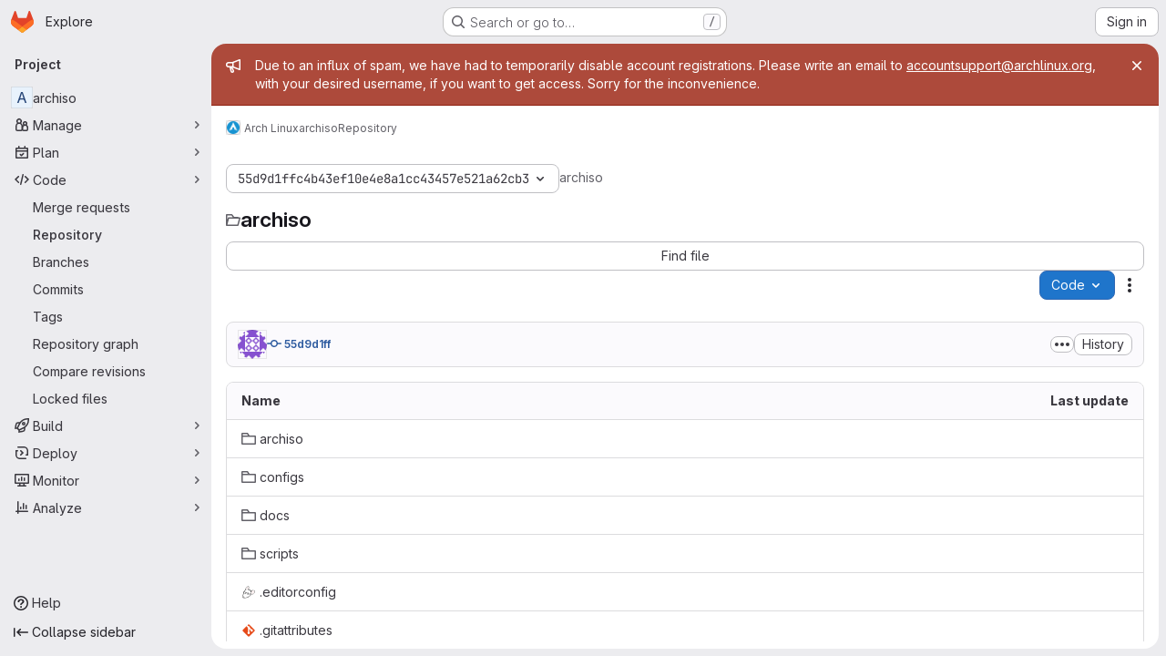

--- FILE ---
content_type: text/javascript; charset=utf-8
request_url: https://gitlab.archlinux.org/assets/webpack/commons-pages.projects.blob.show-pages.projects.show-pages.projects.tree.show.de59950d.chunk.js
body_size: 42759
content:
(this.webpackJsonp=this.webpackJsonp||[]).push([["commons-pages.projects.blob.show-pages.projects.show-pages.projects.tree.show"],{"+MIs":function(e,t,n){"use strict";var i=n("yi8e"),r=n("J7NB"),a=n("CbCZ"),o=n("hxHM"),l=n("+wZC"),s=n("Jx7q"),d=n("9/Bc"),u=n("b49+"),c={props:{language:{type:String,required:!0},tokens:{type:Array,required:!0}}},h=n("tBpV"),m=Object(h.a)(c,(function(){var e=this,t=e._self._c;return t("span",{staticClass:"line",attrs:{lang:e.language}},[e._l(e.tokens,(function(n,i){return t("span",{key:i,class:n.class},[e._v(e._s(n.value))])})),e._v(" "),t("br")],2)}),[],!1,null,null,null).exports,f={components:{GlButton:a.a,GlTabs:o.a,GlTab:l.a,GlLink:s.a,GlBadge:d.a,DocLine:m,Markdown:u.a},props:{position:{type:Object,required:!0},data:{type:Object,required:!0},definitionPathPrefix:{type:String,required:!0},blobPath:{type:String,required:!0}},data:()=>({offsetLeft:0}),computed:{isCurrentDefinition(){return this.data.definitionLineNumber-1===this.position.lineIndex},positionStyles(){return{left:this.position.x-this.offsetLeft+"px",top:this.position.y+this.position.height+"px"}},definitionPath(){return this.data.definition_path?this.isDefinitionCurrentBlob?"#L"+this.data.definitionLineNumber:`${this.definitionPathPrefix}/${this.data.definition_path}`:null},isDefinitionCurrentBlob(){return 0===this.data.definition_path.indexOf(this.blobPath)},references(){return this.data.references||[]}},watch:{position:{handler(){var e=this;this.$nextTick((function(){return e.updateOffsetLeft()}))},deep:!0,immediate:!0}},methods:{updateOffsetLeft(){this.offsetLeft=Math.max(0,this.$el.offsetLeft+this.$el.offsetWidth-window.innerWidth+20)}}},p={components:{Popover:Object(h.a)(f,(function(){var e=this,t=e._self._c;return t("div",{staticClass:"popover code-navigation-popover popover-font-size-normal gl-popover bs-popover-bottom show",style:e.positionStyles},[t("div",{staticClass:"arrow",style:{left:e.offsetLeft+"px"}}),e._v(" "),t("gl-tabs",{attrs:{"content-class":"gl-py-0"}},[t("gl-tab",{attrs:{title:e.__("Definition")}},[t("div",{staticClass:"code-navigation-popover-container !gl-overflow-auto"},e._l(e.data.hover,(function(n,i){return t("div",{key:i,class:{"!gl-border-b !gl-border-b-gray-300":i!==e.data.hover.length-1}},[n.language?t("pre",{ref:"code-output",refInFor:!0,staticClass:"code code-syntax-highlight-theme highlight !gl-m-0 !gl-whitespace-normal !gl-border-0 !gl-bg-transparent"},e._l(n.tokens,(function(e,i){return t("doc-line",{key:i,attrs:{language:n.language,tokens:e}})})),1):t("markdown",{ref:"doc-output",refInFor:!0,staticClass:"gl-p-3",attrs:{markdown:n.value}})],1)})),0),e._v(" "),e.definitionPath||e.isCurrentDefinition?t("div",{staticClass:"popover-body !gl-border-t !gl-border-t-gray-300"},[e.isCurrentDefinition?t("span",{staticClass:"gl-text-base gl-font-bold"},[e._v("\n          "+e._s(e.s__("CodeIntelligence|This is the definition"))+"\n        ")]):t("gl-button",{staticClass:"gl-w-full",attrs:{href:e.definitionPath,target:e.isDefinitionCurrentBlob?null:"_blank",variant:"default","data-testid":"go-to-definition-btn"}},[e._v("\n          "+e._s(e.__("Go to definition"))+"\n        ")])],1):e._e()]),e._v(" "),t("gl-tab",{staticClass:"!gl-py-3",attrs:{"data-testid":"references-tab"},scopedSlots:e._u([{key:"title",fn:function(){return[e._v("\n        "+e._s(e.__("References"))+"\n        "),t("gl-badge",{staticClass:"gl-tab-counter-badge"},[e._v(e._s(e.references.length))])]},proxy:!0}])},[e._v(" "),e.references.length?e._l(e.references,(function(n,i){return t("div",{key:i,staticClass:"gl-dropdown-item"},[t("gl-link",{staticClass:"dropdown-item",attrs:{href:`${e.definitionPathPrefix}/${n.path}`,"data-testid":"reference-link"}},[e._v("\n            "+e._s(n.path)+"\n          ")])],1)})):t("p",{staticClass:"gl-my-4 gl-px-4"},[e._v("\n        "+e._s(e.s__("CodeNavigation|No references found"))+"\n      ")])],2)],1)],1)}),[],!1,null,null,null).exports},props:{codeNavigationPath:{type:String,required:!1,default:null},blobPath:{type:String,required:!1,default:null},pathPrefix:{type:String,required:!1,default:null},wrapTextNodes:{type:Boolean,required:!1,default:!1}},computed:{...Object(i.f)(["currentDefinition","currentDefinitionPosition","currentBlobPath","definitionPathPrefix","data"])},mounted(){if(this.codeNavigationPath&&this.blobPath&&this.pathPrefix){const e={blobs:[{path:this.blobPath,codeNavigationPath:this.codeNavigationPath}],definitionPathPrefix:this.pathPrefix,wrapTextNodes:this.wrapTextNodes};this.setInitialData(e)}this.body=document.body,r.a.$on("showBlobInteractionZones",this.showCodeNavigation),this.addGlobalEventListeners(),this.fetchData()},beforeDestroy(){r.a.$off("showBlobInteractionZones",this.showCodeNavigation),this.removeGlobalEventListeners()},methods:{...Object(i.c)(["fetchData","showDefinition","showBlobInteractionZones","setInitialData"]),showCodeNavigation(e){var t,n=this;if(null!==(t=this.data)&&void 0!==t&&t[e])this.showBlobInteractionZones(e);else{const t=this.$watch("data",(function(){t(),n.showBlobInteractionZones(e)}))}},addGlobalEventListeners(){this.body&&this.body.addEventListener("click",this.showDefinition)},removeGlobalEventListeners(){this.body&&this.body.removeEventListener("click",this.showDefinition)}}},b=Object(h.a)(p,(function(){var e=this._self._c;return this.currentDefinition?e("popover",{attrs:{position:this.currentDefinitionPosition,data:this.currentDefinition,"definition-path-prefix":this.definitionPathPrefix,"blob-path":this.currentBlobPath}}):this._e()}),[],!1,null,null,null);t.a=b.exports},"0ch9":function(e,t,n){"use strict";n.d(t,"n",(function(){return i})),n.d(t,"o",(function(){return r})),n.d(t,"C",(function(){return a})),n.d(t,"B",(function(){return o})),n.d(t,"A",(function(){return l})),n.d(t,"D",(function(){return s})),n.d(t,"j",(function(){return d})),n.d(t,"i",(function(){return u})),n.d(t,"h",(function(){return c})),n.d(t,"k",(function(){return h})),n.d(t,"g",(function(){return m})),n.d(t,"m",(function(){return f})),n.d(t,"l",(function(){return p})),n.d(t,"b",(function(){return b})),n.d(t,"a",(function(){return g})),n.d(t,"c",(function(){return v})),n.d(t,"r",(function(){return k})),n.d(t,"q",(function(){return y})),n.d(t,"s",(function(){return w})),n.d(t,"u",(function(){return P})),n.d(t,"t",(function(){return S})),n.d(t,"p",(function(){return j})),n.d(t,"x",(function(){return F})),n.d(t,"y",(function(){return N})),n.d(t,"w",(function(){return _})),n.d(t,"v",(function(){return T})),n.d(t,"z",(function(){return E})),n.d(t,"e",(function(){return B})),n.d(t,"f",(function(){return O})),n.d(t,"d",(function(){return C}));const i="mark",r="measure",a="snippet-view-app-start",o="snippet-edit-app-start",l="snippet-blobs-content-finished",s="snippet-blobs-content",d="mr-diffs-mark-file-tree-start",u="mr-diffs-mark-file-tree-end",c="mr-diffs-mark-diff-files-start",h="mr-diffs-mark-first-diff-file-shown",m="mr-diffs-mark-diff-files-end",f="mr-diffs-measure-file-tree-done",p="mr-diffs-measure-diff-files-done",b="commit-diffs-start-loading",g="commit-diffs-diff-files-shown",v="commit-diffs-list-loaded",k="pipelines-detail-links-mark-calculate-start",y="pipelines-detail-links-mark-calculate-end",w="Pipelines Detail Graph: Links Calculation",P="pipeline_graph_link_calculation_duration_seconds",S="pipeline_graph_links_total",j="pipeline_graph_links_per_job_ratio",F="blobviewer-load-viewer-start",N="blobviewer-switch-to-viewerr-start",_="blobviewer-load-viewer-finish",T="Repository File Viewer: loading the viewer",E="Repository File Viewer: switching the viewer",B="design-app-start",O="Design Management: Before the Vue app",C="Design Management: Single image preview"},"20aQ":function(e,t){var n={kind:"Document",definitions:[{kind:"OperationDefinition",operation:"query",name:{kind:"Name",value:"getBlobControls"},variableDefinitions:[{kind:"VariableDefinition",variable:{kind:"Variable",name:{kind:"Name",value:"projectPath"}},type:{kind:"NonNullType",type:{kind:"NamedType",name:{kind:"Name",value:"ID"}}},directives:[]},{kind:"VariableDefinition",variable:{kind:"Variable",name:{kind:"Name",value:"filePath"}},type:{kind:"NonNullType",type:{kind:"NamedType",name:{kind:"Name",value:"String"}}},directives:[]},{kind:"VariableDefinition",variable:{kind:"Variable",name:{kind:"Name",value:"ref"}},type:{kind:"NonNullType",type:{kind:"NamedType",name:{kind:"Name",value:"String"}}},directives:[]},{kind:"VariableDefinition",variable:{kind:"Variable",name:{kind:"Name",value:"refType"}},type:{kind:"NamedType",name:{kind:"Name",value:"RefType"}},directives:[]}],directives:[],selectionSet:{kind:"SelectionSet",selections:[{kind:"Field",name:{kind:"Name",value:"project"},arguments:[{kind:"Argument",name:{kind:"Name",value:"fullPath"},value:{kind:"Variable",name:{kind:"Name",value:"projectPath"}}}],directives:[],selectionSet:{kind:"SelectionSet",selections:[{kind:"Field",name:{kind:"Name",value:"__typename"},arguments:[],directives:[]},{kind:"Field",name:{kind:"Name",value:"id"},arguments:[],directives:[]},{kind:"Field",name:{kind:"Name",value:"userPermissions"},arguments:[],directives:[],selectionSet:{kind:"SelectionSet",selections:[{kind:"Field",name:{kind:"Name",value:"__typename"},arguments:[],directives:[]},{kind:"Field",name:{kind:"Name",value:"pushCode"},arguments:[],directives:[]},{kind:"Field",name:{kind:"Name",value:"downloadCode"},arguments:[],directives:[]},{kind:"Field",name:{kind:"Name",value:"createMergeRequestIn"},arguments:[],directives:[]},{kind:"Field",name:{kind:"Name",value:"forkProject"},arguments:[],directives:[]}]}},{kind:"Field",name:{kind:"Name",value:"repository"},arguments:[],directives:[],selectionSet:{kind:"SelectionSet",selections:[{kind:"Field",name:{kind:"Name",value:"__typename"},arguments:[],directives:[]},{kind:"Field",name:{kind:"Name",value:"empty"},arguments:[],directives:[]},{kind:"Field",name:{kind:"Name",value:"blobs"},arguments:[{kind:"Argument",name:{kind:"Name",value:"paths"},value:{kind:"ListValue",values:[{kind:"Variable",name:{kind:"Name",value:"filePath"}}]}},{kind:"Argument",name:{kind:"Name",value:"ref"},value:{kind:"Variable",name:{kind:"Name",value:"ref"}}},{kind:"Argument",name:{kind:"Name",value:"refType"},value:{kind:"Variable",name:{kind:"Name",value:"refType"}}}],directives:[],selectionSet:{kind:"SelectionSet",selections:[{kind:"Field",name:{kind:"Name",value:"__typename"},arguments:[],directives:[]},{kind:"Field",name:{kind:"Name",value:"nodes"},arguments:[],directives:[],selectionSet:{kind:"SelectionSet",selections:[{kind:"Field",name:{kind:"Name",value:"__typename"},arguments:[],directives:[]},{kind:"Field",name:{kind:"Name",value:"id"},arguments:[],directives:[]},{kind:"Field",name:{kind:"Name",value:"name"},arguments:[],directives:[]},{kind:"Field",name:{kind:"Name",value:"blamePath"},arguments:[],directives:[]},{kind:"Field",name:{kind:"Name",value:"permalinkPath"},arguments:[],directives:[]},{kind:"Field",name:{kind:"Name",value:"storedExternally"},arguments:[],directives:[]},{kind:"Field",name:{kind:"Name",value:"externalStorage"},arguments:[],directives:[]},{kind:"Field",name:{kind:"Name",value:"environmentFormattedExternalUrl"},arguments:[],directives:[]},{kind:"Field",name:{kind:"Name",value:"environmentExternalUrlForRouteMap"},arguments:[],directives:[]},{kind:"Field",name:{kind:"Name",value:"path"},arguments:[],directives:[]},{kind:"Field",name:{kind:"Name",value:"rawPath"},arguments:[],directives:[]},{kind:"Field",name:{kind:"Name",value:"rawTextBlob"},arguments:[],directives:[]},{kind:"Field",name:{kind:"Name",value:"archived"},arguments:[],directives:[]},{kind:"Field",name:{kind:"Name",value:"replacePath"},arguments:[],directives:[]},{kind:"Field",name:{kind:"Name",value:"webPath"},arguments:[],directives:[]},{kind:"Field",name:{kind:"Name",value:"canCurrentUserPushToBranch"},arguments:[],directives:[]},{kind:"Field",name:{kind:"Name",value:"canModifyBlob"},arguments:[],directives:[]},{kind:"Field",name:{kind:"Name",value:"canModifyBlobWithWebIde"},arguments:[],directives:[]},{kind:"Field",name:{kind:"Name",value:"forkAndViewPath"},arguments:[],directives:[]},{kind:"Field",name:{kind:"Name",value:"editBlobPath"},arguments:[],directives:[]},{kind:"Field",name:{kind:"Name",value:"ideEditPath"},arguments:[],directives:[]},{kind:"Field",name:{kind:"Name",value:"pipelineEditorPath"},arguments:[],directives:[]},{kind:"Field",name:{kind:"Name",value:"gitpodBlobUrl"},arguments:[],directives:[]},{kind:"Field",name:{kind:"Name",value:"simpleViewer"},arguments:[],directives:[],selectionSet:{kind:"SelectionSet",selections:[{kind:"Field",name:{kind:"Name",value:"__typename"},arguments:[],directives:[]},{kind:"Field",name:{kind:"Name",value:"fileType"},arguments:[],directives:[]},{kind:"Field",name:{kind:"Name",value:"tooLarge"},arguments:[],directives:[]},{kind:"Field",name:{kind:"Name",value:"type"},arguments:[],directives:[]},{kind:"Field",name:{kind:"Name",value:"renderError"},arguments:[],directives:[]}]}},{kind:"Field",name:{kind:"Name",value:"richViewer"},arguments:[],directives:[],selectionSet:{kind:"SelectionSet",selections:[{kind:"Field",name:{kind:"Name",value:"__typename"},arguments:[],directives:[]},{kind:"Field",name:{kind:"Name",value:"fileType"},arguments:[],directives:[]},{kind:"Field",name:{kind:"Name",value:"tooLarge"},arguments:[],directives:[]},{kind:"Field",name:{kind:"Name",value:"type"},arguments:[],directives:[]},{kind:"Field",name:{kind:"Name",value:"renderError"},arguments:[],directives:[]}]}}]}}]}}]}}]}}]}}],loc:{start:0,end:1303}};n.loc.source={body:"query getBlobControls($projectPath: ID!, $filePath: String!, $ref: String!, $refType: RefType) {\n  project(fullPath: $projectPath) {\n    __typename\n    id\n    userPermissions {\n      __typename\n      pushCode\n      downloadCode\n      createMergeRequestIn\n      forkProject\n    }\n    repository {\n      __typename\n      empty\n      blobs(paths: [$filePath], ref: $ref, refType: $refType) {\n        __typename\n        nodes {\n          __typename\n          id\n          name\n          blamePath\n          permalinkPath\n          storedExternally\n          externalStorage\n          environmentFormattedExternalUrl\n          environmentExternalUrlForRouteMap\n          path\n          rawPath\n          rawTextBlob\n          archived\n          replacePath\n          webPath\n          canCurrentUserPushToBranch\n          canModifyBlob\n          canModifyBlobWithWebIde\n          forkAndViewPath\n          editBlobPath\n          ideEditPath\n          pipelineEditorPath\n          gitpodBlobUrl\n          simpleViewer {\n            __typename\n            fileType\n            tooLarge\n            type\n            renderError\n          }\n          richViewer {\n            __typename\n            fileType\n            tooLarge\n            type\n            renderError\n          }\n        }\n      }\n    }\n  }\n}\n",name:"GraphQL request",locationOffset:{line:1,column:1}};var i={};function r(e,t){for(var n=0;n<e.definitions.length;n++){var i=e.definitions[n];if(i.name&&i.name.value==t)return i}}n.definitions.forEach((function(e){if(e.name){var t=new Set;!function e(t,n){if("FragmentSpread"===t.kind)n.add(t.name.value);else if("VariableDefinition"===t.kind){var i=t.type;"NamedType"===i.kind&&n.add(i.name.value)}t.selectionSet&&t.selectionSet.selections.forEach((function(t){e(t,n)})),t.variableDefinitions&&t.variableDefinitions.forEach((function(t){e(t,n)})),t.definitions&&t.definitions.forEach((function(t){e(t,n)}))}(e,t),i[e.name.value]=t}})),e.exports=n,e.exports.getBlobControls=function(e,t){var n={kind:e.kind,definitions:[r(e,t)]};e.hasOwnProperty("loc")&&(n.loc=e.loc);var a=i[t]||new Set,o=new Set,l=new Set;for(a.forEach((function(e){l.add(e)}));l.size>0;){var s=l;l=new Set,s.forEach((function(e){o.has(e)||(o.add(e),(i[e]||new Set).forEach((function(e){l.add(e)})))}))}return o.forEach((function(t){var i=r(e,t);i&&n.definitions.push(i)})),n}(n,"getBlobControls")},FIKT:function(e,t){var n={kind:"Document",definitions:[{kind:"OperationDefinition",operation:"query",name:{kind:"Name",value:"getProjectShortPath"},variableDefinitions:[],directives:[],selectionSet:{kind:"SelectionSet",selections:[{kind:"Field",name:{kind:"Name",value:"projectShortPath"},arguments:[],directives:[{kind:"Directive",name:{kind:"Name",value:"client"},arguments:[]}]}]}}],loc:{start:0,end:57}};n.loc.source={body:"query getProjectShortPath {\n  projectShortPath @client\n}\n",name:"GraphQL request",locationOffset:{line:1,column:1}};var i={};function r(e,t){for(var n=0;n<e.definitions.length;n++){var i=e.definitions[n];if(i.name&&i.name.value==t)return i}}n.definitions.forEach((function(e){if(e.name){var t=new Set;!function e(t,n){if("FragmentSpread"===t.kind)n.add(t.name.value);else if("VariableDefinition"===t.kind){var i=t.type;"NamedType"===i.kind&&n.add(i.name.value)}t.selectionSet&&t.selectionSet.selections.forEach((function(t){e(t,n)})),t.variableDefinitions&&t.variableDefinitions.forEach((function(t){e(t,n)})),t.definitions&&t.definitions.forEach((function(t){e(t,n)}))}(e,t),i[e.name.value]=t}})),e.exports=n,e.exports.getProjectShortPath=function(e,t){var n={kind:e.kind,definitions:[r(e,t)]};e.hasOwnProperty("loc")&&(n.loc=e.loc);var a=i[t]||new Set,o=new Set,l=new Set;for(a.forEach((function(e){l.add(e)}));l.size>0;){var s=l;l=new Set,s.forEach((function(e){o.has(e)||(o.add(e),(i[e]||new Set).forEach((function(e){l.add(e)})))}))}return o.forEach((function(t){var i=r(e,t);i&&n.definitions.push(i)})),n}(n,"getProjectShortPath")},GRMX:function(e,t,n){(e.exports=n("VNgF")(!1)).push([e.i,"\n/* This is to override a margin caused by bootstrap */\n.non-gfm-markdown-block[data-v-0181bc3c] {\n[data-v-0181bc3c] p:last-of-type {\n    margin-bottom: 0;\n}\n  /* All code blocks here should break to avoid overflow issues in consumer components */\n[data-v-0181bc3c] code {\n    word-break: break-all;\n}\n[data-v-0181bc3c] pre {\n    white-space: pre-wrap;\n}\n}\n",""])},ITU6:function(e,t,n){"use strict";n.d(t,"a",(function(){return r}));const i=["heads","tags"],r=function(e){if(!e)return null;const t=i.find((function(t){return t===(null==e?void 0:e.toLowerCase())}));return(null==t?void 0:t.toUpperCase())||null}},Ly6N:function(e,t,n){"use strict";n.d(t,"a",(function(){return i}));const i=function({newWorkspacePath:e}={}){return{newWorkspacePath:e}}},OGDS:function(e,t){var n={kind:"Document",definitions:[{kind:"FragmentDefinition",name:{kind:"Name",value:"TreeEntry"},typeCondition:{kind:"NamedType",name:{kind:"Name",value:"Entry"}},directives:[],selectionSet:{kind:"SelectionSet",selections:[{kind:"Field",name:{kind:"Name",value:"__typename"},arguments:[],directives:[]},{kind:"Field",name:{kind:"Name",value:"id"},arguments:[],directives:[]},{kind:"Field",name:{kind:"Name",value:"sha"},arguments:[],directives:[]},{kind:"Field",name:{kind:"Name",value:"name"},arguments:[],directives:[]},{kind:"Field",name:{kind:"Name",value:"flatPath"},arguments:[],directives:[]},{kind:"Field",name:{kind:"Name",value:"type"},arguments:[],directives:[]},{kind:"Field",name:{kind:"Name",value:"path"},arguments:[],directives:[]}]}},{kind:"OperationDefinition",operation:"query",name:{kind:"Name",value:"getPaginatedTree"},variableDefinitions:[{kind:"VariableDefinition",variable:{kind:"Variable",name:{kind:"Name",value:"projectPath"}},type:{kind:"NonNullType",type:{kind:"NamedType",name:{kind:"Name",value:"ID"}}},directives:[]},{kind:"VariableDefinition",variable:{kind:"Variable",name:{kind:"Name",value:"path"}},type:{kind:"NamedType",name:{kind:"Name",value:"String"}},directives:[]},{kind:"VariableDefinition",variable:{kind:"Variable",name:{kind:"Name",value:"ref"}},type:{kind:"NonNullType",type:{kind:"NamedType",name:{kind:"Name",value:"String"}}},directives:[]},{kind:"VariableDefinition",variable:{kind:"Variable",name:{kind:"Name",value:"nextPageCursor"}},type:{kind:"NamedType",name:{kind:"Name",value:"String"}},directives:[]},{kind:"VariableDefinition",variable:{kind:"Variable",name:{kind:"Name",value:"refType"}},type:{kind:"NamedType",name:{kind:"Name",value:"RefType"}},directives:[]}],directives:[],selectionSet:{kind:"SelectionSet",selections:[{kind:"Field",name:{kind:"Name",value:"project"},arguments:[{kind:"Argument",name:{kind:"Name",value:"fullPath"},value:{kind:"Variable",name:{kind:"Name",value:"projectPath"}}}],directives:[],selectionSet:{kind:"SelectionSet",selections:[{kind:"Field",name:{kind:"Name",value:"id"},arguments:[],directives:[]},{kind:"Field",name:{kind:"Name",value:"__typename"},arguments:[],directives:[]},{kind:"Field",name:{kind:"Name",value:"repository"},arguments:[],directives:[],selectionSet:{kind:"SelectionSet",selections:[{kind:"Field",name:{kind:"Name",value:"__typename"},arguments:[],directives:[]},{kind:"Field",name:{kind:"Name",value:"paginatedTree"},arguments:[{kind:"Argument",name:{kind:"Name",value:"path"},value:{kind:"Variable",name:{kind:"Name",value:"path"}}},{kind:"Argument",name:{kind:"Name",value:"ref"},value:{kind:"Variable",name:{kind:"Name",value:"ref"}}},{kind:"Argument",name:{kind:"Name",value:"refType"},value:{kind:"Variable",name:{kind:"Name",value:"refType"}}},{kind:"Argument",name:{kind:"Name",value:"after"},value:{kind:"Variable",name:{kind:"Name",value:"nextPageCursor"}}}],directives:[],selectionSet:{kind:"SelectionSet",selections:[{kind:"Field",name:{kind:"Name",value:"__typename"},arguments:[],directives:[]},{kind:"Field",name:{kind:"Name",value:"pageInfo"},arguments:[],directives:[],selectionSet:{kind:"SelectionSet",selections:[{kind:"Field",name:{kind:"Name",value:"__typename"},arguments:[],directives:[]},{kind:"Field",name:{kind:"Name",value:"endCursor"},arguments:[],directives:[]},{kind:"Field",name:{kind:"Name",value:"startCursor"},arguments:[],directives:[]},{kind:"Field",name:{kind:"Name",value:"hasNextPage"},arguments:[],directives:[]}]}},{kind:"Field",name:{kind:"Name",value:"nodes"},arguments:[],directives:[],selectionSet:{kind:"SelectionSet",selections:[{kind:"Field",name:{kind:"Name",value:"__typename"},arguments:[],directives:[]},{kind:"Field",name:{kind:"Name",value:"trees"},arguments:[],directives:[],selectionSet:{kind:"SelectionSet",selections:[{kind:"Field",name:{kind:"Name",value:"__typename"},arguments:[],directives:[]},{kind:"Field",name:{kind:"Name",value:"nodes"},arguments:[],directives:[],selectionSet:{kind:"SelectionSet",selections:[{kind:"FragmentSpread",name:{kind:"Name",value:"TreeEntry"},directives:[]},{kind:"Field",name:{kind:"Name",value:"webPath"},arguments:[],directives:[]}]}}]}},{kind:"Field",name:{kind:"Name",value:"submodules"},arguments:[],directives:[],selectionSet:{kind:"SelectionSet",selections:[{kind:"Field",name:{kind:"Name",value:"__typename"},arguments:[],directives:[]},{kind:"Field",name:{kind:"Name",value:"nodes"},arguments:[],directives:[],selectionSet:{kind:"SelectionSet",selections:[{kind:"FragmentSpread",name:{kind:"Name",value:"TreeEntry"},directives:[]},{kind:"Field",name:{kind:"Name",value:"webUrl"},arguments:[],directives:[]},{kind:"Field",name:{kind:"Name",value:"treeUrl"},arguments:[],directives:[]}]}}]}},{kind:"Field",name:{kind:"Name",value:"blobs"},arguments:[],directives:[],selectionSet:{kind:"SelectionSet",selections:[{kind:"Field",name:{kind:"Name",value:"__typename"},arguments:[],directives:[]},{kind:"Field",name:{kind:"Name",value:"nodes"},arguments:[],directives:[],selectionSet:{kind:"SelectionSet",selections:[{kind:"FragmentSpread",name:{kind:"Name",value:"TreeEntry"},directives:[]},{kind:"Field",name:{kind:"Name",value:"mode"},arguments:[],directives:[]},{kind:"Field",name:{kind:"Name",value:"webPath"},arguments:[],directives:[]},{kind:"Field",name:{kind:"Name",value:"lfsOid"},arguments:[],directives:[]}]}}]}}]}}]}}]}}]}}]}}],loc:{start:0,end:1070}};n.loc.source={body:"fragment TreeEntry on Entry {\n  __typename\n  id\n  sha\n  name\n  flatPath\n  type\n  path\n}\n\nquery getPaginatedTree(\n  $projectPath: ID!\n  $path: String\n  $ref: String!\n  $nextPageCursor: String\n  $refType: RefType\n) {\n  project(fullPath: $projectPath) {\n    id\n    __typename\n    repository {\n      __typename\n      paginatedTree(path: $path, ref: $ref, refType: $refType, after: $nextPageCursor) {\n        __typename\n        pageInfo {\n          __typename\n          endCursor\n          startCursor\n          hasNextPage\n        }\n        nodes {\n          __typename\n          trees {\n            __typename\n            nodes {\n              ...TreeEntry\n              webPath\n            }\n          }\n          submodules {\n            __typename\n            nodes {\n              ...TreeEntry\n              webUrl\n              treeUrl\n            }\n          }\n          blobs {\n            __typename\n            nodes {\n              ...TreeEntry\n              mode\n              webPath\n              lfsOid\n            }\n          }\n        }\n      }\n    }\n  }\n}\n",name:"GraphQL request",locationOffset:{line:1,column:1}};var i={};function r(e,t){for(var n=0;n<e.definitions.length;n++){var i=e.definitions[n];if(i.name&&i.name.value==t)return i}}function a(e,t){var n={kind:e.kind,definitions:[r(e,t)]};e.hasOwnProperty("loc")&&(n.loc=e.loc);var a=i[t]||new Set,o=new Set,l=new Set;for(a.forEach((function(e){l.add(e)}));l.size>0;){var s=l;l=new Set,s.forEach((function(e){o.has(e)||(o.add(e),(i[e]||new Set).forEach((function(e){l.add(e)})))}))}return o.forEach((function(t){var i=r(e,t);i&&n.definitions.push(i)})),n}n.definitions.forEach((function(e){if(e.name){var t=new Set;!function e(t,n){if("FragmentSpread"===t.kind)n.add(t.name.value);else if("VariableDefinition"===t.kind){var i=t.type;"NamedType"===i.kind&&n.add(i.name.value)}t.selectionSet&&t.selectionSet.selections.forEach((function(t){e(t,n)})),t.variableDefinitions&&t.variableDefinitions.forEach((function(t){e(t,n)})),t.definitions&&t.definitions.forEach((function(t){e(t,n)}))}(e,t),i[e.name.value]=t}})),e.exports=n,e.exports.TreeEntry=a(n,"TreeEntry"),e.exports.getPaginatedTree=a(n,"getPaginatedTree")},OgoU:function(e,t,n){"use strict";var i={name:"CodeBlock",props:{code:{type:String,required:!1,default:""},maxHeight:{type:String,required:!1,default:"initial"}},computed:{styleObject(){const{maxHeight:e}=this;return"initial"!==e?{maxHeight:e,overflowY:"auto"}:null}}},r=n("tBpV"),a=Object(r.a)(i,(function(){var e=this,t=e._self._c;return t("pre",{staticClass:"code-block rounded code code-syntax-highlight-theme",style:e.styleObject},[e._t("default",(function(){return[t("code",{staticClass:"gl-block"},[e._v(e._s(e.code))])]}))],2)}),[],!1,null,null,null);t.a=a.exports},QJd2:function(e,t,n){"use strict";var i=n("ewH8"),r=n("GiFX"),a=n("5v28"),o=n("2ibD"),l=(n("B++/"),n("z6RN"),n("47t/"),n("v2fZ"),n("ZzK0"),n("BzOf"),n("b9Gi")),s=n("zbdB"),d=n("3twG"),u=n("k6Do"),c=n.n(u),h=n("h6C7"),m=n.n(h),f=n("f/vg"),p=n.n(f);const b={},g={};let v,k,y;function w(e){k=e||null}function P(e,t,n,i=null,r=null){r&&(v=r),y&&y===t||w(null),y=t;const a=Number(n);if(!k&&a>v)return w(a-25),Promise.resolve();if(i&&(g[t]?g[t].push(i):g[t]=[i]),b[t])return b[t];const{projectPath:u}=e.readQuery({query:m.a}),{escapedRef:h}=e.readQuery({query:p.a});return b[t]=o.a.get(`${gon.relative_url_root}/${u}/-/refs/${h}/logs_tree/${encodeURIComponent(t.replace(/^\//,""))}`,{params:{format:"json",offset:k||n}}).then((function({data:n,headers:i}){const r=i["more-logs-offset"],a=e.readQuery({query:c.a}),o=Object(l.a)(a,(function(e){e.commits.push(...Object(s.a)(n,t))}));e.writeQuery({query:c.a,data:o}),g[t].forEach((function(e){return function(e,t,{resolve:n,entry:i}){const r=e.find((function(e){return e.filePath===Object(d.C)(t,i.name)}));r&&n(r)}(o.commits,t,e)})),delete b[t],r?(w(null),P(e,t,r)):(delete g[t],v=null,w(null))})),b[t]}i.default.use(r.a);const S=Object(a.d)({Query:{commit:(e,{path:t,fileName:n,maxOffset:i})=>new Promise((function(e){P(S,t,"0",{resolve:e,entry:{name:n}},i)})),readme:(e,{url:t})=>o.a.get(t,{params:{format:"json",viewer:"rich"}}).then((function({data:e}){return{...e,__typename:"ReadmeFile"}}))}},{cacheConfig:{typePolicies:{Project:{fields:{userPermissions:{merge:!0}}}},dataIdFromObject:function(e){switch(e.__typename){case"TreeEntry":case"Submodule":case"Blob":return`${encodeURIComponent(e.flatPath)}-${e.id}`;default:return e.id||e._id}}}});t.a=new r.a({defaultClient:S})},SXCz:function(e,t,n){"use strict";n("UezY"),n("z6RN"),n("hG7+"),n("RFHG"),n("xuo1"),n("3UXl"),n("iyoE");var i=n("m0YE"),r=n("3twG"),a=n("jEr0"),o=n("FIKT"),l=n.n(o),s={components:{GlBreadcrumb:i.a},apollo:{projectShortPath:{query:l.a}},mixins:[a.a],inject:{projectRootPath:{default:""}},props:{currentPath:{type:String,required:!1,default:""},refType:{type:String,required:!1,default:null}},data:()=>({projectShortPath:""}),computed:{currentDirectoryPath(){const e=this.currentPath.split("/").filter((function(e){return e}));return this.isBlobPath&&e.pop(),Object(r.C)(...e)},pathLinks(){var e=this;return this.currentPath.split("/").filter((function(e){return""!==e})).reduce((function(t,n,i){const a=Object(r.C)(i>0?t[i].path:"",Object(r.n)(n)),o=i===e.currentPath.split("/").length-1,l=e.isBlobPath&&o?"/-/blob/"+Object(r.C)(e.escapedRef,a):"/-/tree/"+Object(r.C)(e.escapedRef,a);return t.concat({name:n,path:a,to:Object(r.h)({path:l,refType:e.refType})})}),[{name:this.projectShortPath,path:"/",to:Object(r.h)({path:Object(r.C)("/-/tree",this.escapedRef),refType:this.refType})}])},isBlobPath(){return["blobPath","blobPathDecoded","blobPathEncoded"].includes(this.$route.name)},hasCurrentPath(){var e;return Boolean(null===(e=this.currentPath)||void 0===e?void 0:e.trim().length)},crumbs(){return this.pathLinks.map((function({name:e,url:t,...n}){return{text:e,href:t,...n}}))}}},d=n("tBpV"),u=Object(d.a)(s,(function(){var e=this._self._c;return e("div",{staticClass:"repo-breadcrumb gl-flex-grow"},[e("gl-breadcrumb",{staticClass:"breadcrumb-item",attrs:{items:this.crumbs,"data-current-path":this.currentDirectoryPath,"aria-label":this.__("Files breadcrumb"),"show-clipboard-button":this.hasCurrentPath,"path-to-copy":this.currentPath,"clipboard-tooltip-text":this.__("Copy file path"),size:"md"}})],1)}),[],!1,null,null,null);t.a=u.exports},U5ZW:function(e,t,n){"use strict";n.d(t,"a",(function(){return i}));n("lFMf"),n("gOHk"),n("c9hT");function i(){const{url:e}=gon.sourcegraph||{};if(!e)return;const t=new URL("/assets/webpack/sourcegraph/0.0.95/",window.location.href),n=new URL("scripts/integration.bundle.js",t).href;window.SOURCEGRAPH_ASSETS_URL=t.href,window.SOURCEGRAPH_URL=e,window.SOURCEGRAPH_INTEGRATION="gitlab-integration",function(e){const t=document.createElement("script");t.type="application/javascript",t.src=e,t.defer=!0,document.head.appendChild(t)}(n)}},UAFW:function(e,t,n){var i={kind:"Document",definitions:[{kind:"OperationDefinition",operation:"query",name:{kind:"Name",value:"getProjectInfoEE"},variableDefinitions:[{kind:"VariableDefinition",variable:{kind:"Variable",name:{kind:"Name",value:"projectPath"}},type:{kind:"NonNullType",type:{kind:"NamedType",name:{kind:"Name",value:"ID"}}},directives:[]}],directives:[],selectionSet:{kind:"SelectionSet",selections:[{kind:"Field",name:{kind:"Name",value:"project"},arguments:[{kind:"Argument",name:{kind:"Name",value:"fullPath"},value:{kind:"Variable",name:{kind:"Name",value:"projectPath"}}}],directives:[],selectionSet:{kind:"SelectionSet",selections:[{kind:"Field",name:{kind:"Name",value:"id"},arguments:[],directives:[]},{kind:"Field",name:{kind:"Name",value:"userPermissions"},arguments:[],directives:[],selectionSet:{kind:"SelectionSet",selections:[{kind:"Field",name:{kind:"Name",value:"pushCode"},arguments:[],directives:[]},{kind:"Field",name:{kind:"Name",value:"downloadCode"},arguments:[],directives:[]},{kind:"Field",name:{kind:"Name",value:"createMergeRequestIn"},arguments:[],directives:[]},{kind:"Field",name:{kind:"Name",value:"forkProject"},arguments:[],directives:[]},{kind:"Field",name:{kind:"Name",value:"createPathLock"},arguments:[],directives:[]}]}},{kind:"FragmentSpread",name:{kind:"Name",value:"ProjectPathLocksFragment"},directives:[]}]}}]}}],loc:{start:0,end:314}};i.loc.source={body:'#import "ee/repository/queries/path_locks.fragment.graphql"\n\nquery getProjectInfoEE($projectPath: ID!) {\n  project(fullPath: $projectPath) {\n    id\n    userPermissions {\n      pushCode\n      downloadCode\n      createMergeRequestIn\n      forkProject\n      createPathLock\n    }\n    ...ProjectPathLocksFragment\n  }\n}\n',name:"GraphQL request",locationOffset:{line:1,column:1}};var r={};i.definitions=i.definitions.concat(n("mEyd").definitions.filter((function(e){if("FragmentDefinition"!==e.kind)return!0;var t=e.name.value;return!r[t]&&(r[t]=!0,!0)})));var a={};function o(e,t){for(var n=0;n<e.definitions.length;n++){var i=e.definitions[n];if(i.name&&i.name.value==t)return i}}i.definitions.forEach((function(e){if(e.name){var t=new Set;!function e(t,n){if("FragmentSpread"===t.kind)n.add(t.name.value);else if("VariableDefinition"===t.kind){var i=t.type;"NamedType"===i.kind&&n.add(i.name.value)}t.selectionSet&&t.selectionSet.selections.forEach((function(t){e(t,n)})),t.variableDefinitions&&t.variableDefinitions.forEach((function(t){e(t,n)})),t.definitions&&t.definitions.forEach((function(t){e(t,n)}))}(e,t),a[e.name.value]=t}})),e.exports=i,e.exports.getProjectInfoEE=function(e,t){var n={kind:e.kind,definitions:[o(e,t)]};e.hasOwnProperty("loc")&&(n.loc=e.loc);var i=a[t]||new Set,r=new Set,l=new Set;for(i.forEach((function(e){l.add(e)}));l.size>0;){var s=l;l=new Set,s.forEach((function(e){r.has(e)||(r.add(e),(a[e]||new Set).forEach((function(e){l.add(e)})))}))}return r.forEach((function(t){var i=o(e,t);i&&n.definitions.push(i)})),n}(i,"getProjectInfoEE")},VIIM:function(e,t){var n={kind:"Document",definitions:[{kind:"OperationDefinition",operation:"query",name:{kind:"Name",value:"getConfiguredFlows"},variableDefinitions:[{kind:"VariableDefinition",variable:{kind:"Variable",name:{kind:"Name",value:"projectId"}},type:{kind:"NamedType",name:{kind:"Name",value:"ProjectID"}},directives:[]},{kind:"VariableDefinition",variable:{kind:"Variable",name:{kind:"Name",value:"foundationalFlowReference"}},type:{kind:"NamedType",name:{kind:"Name",value:"String"}},directives:[]}],directives:[],selectionSet:{kind:"SelectionSet",selections:[{kind:"Field",name:{kind:"Name",value:"aiCatalogConfiguredItems"},arguments:[{kind:"Argument",name:{kind:"Name",value:"projectId"},value:{kind:"Variable",name:{kind:"Name",value:"projectId"}}},{kind:"Argument",name:{kind:"Name",value:"itemTypes"},value:{kind:"ListValue",values:[{kind:"EnumValue",value:"FLOW"}]}},{kind:"Argument",name:{kind:"Name",value:"foundationalFlowReference"},value:{kind:"Variable",name:{kind:"Name",value:"foundationalFlowReference"}}}],directives:[],selectionSet:{kind:"SelectionSet",selections:[{kind:"Field",name:{kind:"Name",value:"nodes"},arguments:[],directives:[],selectionSet:{kind:"SelectionSet",selections:[{kind:"Field",name:{kind:"Name",value:"id"},arguments:[],directives:[]}]}}]}}]}}],loc:{start:0,end:259}};n.loc.source={body:"query getConfiguredFlows($projectId: ProjectID, $foundationalFlowReference: String) {\n  aiCatalogConfiguredItems(\n    projectId: $projectId\n    itemTypes: [FLOW]\n    foundationalFlowReference: $foundationalFlowReference\n  ) {\n    nodes {\n      id\n    }\n  }\n}\n",name:"GraphQL request",locationOffset:{line:1,column:1}};var i={};function r(e,t){for(var n=0;n<e.definitions.length;n++){var i=e.definitions[n];if(i.name&&i.name.value==t)return i}}n.definitions.forEach((function(e){if(e.name){var t=new Set;!function e(t,n){if("FragmentSpread"===t.kind)n.add(t.name.value);else if("VariableDefinition"===t.kind){var i=t.type;"NamedType"===i.kind&&n.add(i.name.value)}t.selectionSet&&t.selectionSet.selections.forEach((function(t){e(t,n)})),t.variableDefinitions&&t.variableDefinitions.forEach((function(t){e(t,n)})),t.definitions&&t.definitions.forEach((function(t){e(t,n)}))}(e,t),i[e.name.value]=t}})),e.exports=n,e.exports.getConfiguredFlows=function(e,t){var n={kind:e.kind,definitions:[r(e,t)]};e.hasOwnProperty("loc")&&(n.loc=e.loc);var a=i[t]||new Set,o=new Set,l=new Set;for(a.forEach((function(e){l.add(e)}));l.size>0;){var s=l;l=new Set,s.forEach((function(e){o.has(e)||(o.add(e),(i[e]||new Set).forEach((function(e){l.add(e)})))}))}return o.forEach((function(t){var i=r(e,t);i&&n.definitions.push(i)})),n}(n,"getConfiguredFlows")},"b49+":function(e,t,n){"use strict";n("v2fZ");var i=n("Idki"),r=n("mQrz"),a=n("Mp8J"),o=n("D+x4"),l=n("0AwG"),s=n("/lV4"),d=n("rgLS"),u={components:{CodeBlockHighlighted:r.a,SimpleCopyButton:d.a},directives:{SafeHtml:a.a},props:{markdown:{type:String,required:!0}},data:()=>({hoverMap:{}}),computed:{markdownBlocks(){const e=i.marked.lexer(this.markdown),t=[];for(const n of e){const e=t[t.length-1];"code"===n.type?t.push(n):"markdown"===(null==e?void 0:e.type)?e.raw+=n.raw:t.push({type:"markdown",raw:n.raw})}return t}},methods:{getSafeHtml:e=>Object(o.b)(i.marked.parse(e),l.B),setHoverOn(e){this.hoverMap={...this.hoverMap,[e]:!0}},setHoverOff(e){this.hoverMap={...this.hoverMap,[e]:!1}},isLastElement(e){return e===this.markdownBlocks.length-1}},safeHtmlConfig:{ADD_TAGS:["use","gl-emoji","copy-code"]},i18n:{copyCodeTitle:Object(s.a)("Copy code")},fallbackLanguage:"text"},c=n("LPAU"),h=n.n(c),m=n("GRMX"),f=n.n(m),p={insert:"head",singleton:!1},b=(h()(f.a,p),f.a.locals,n("tBpV")),g=Object(b.a)(u,(function(){var e=this,t=e._self._c;return t("div",[e._l(e.markdownBlocks,(function(n,i){return["code"===n.type?t("div",{key:"code-"+i,class:{"gl-relative":!0,"gl-mb-4":!e.isLastElement(i)},attrs:{"data-testid":"code-block-wrapper"},on:{mouseenter:function(t){return e.setHoverOn("code-"+i)},mouseleave:function(t){return e.setHoverOff("code-"+i)}}},[e.hoverMap["code-"+i]?t("simple-copy-button",{staticClass:"gl-absolute gl-right-3 gl-top-3 gl-z-1 gl-duration-medium",attrs:{title:e.$options.i18n.copyCodeTitle,text:n.text}}):e._e(),e._v(" "),t("code-block-highlighted",{staticClass:"gl-border gl-mb-0 gl-overflow-y-auto !gl-rounded-none gl-p-4",attrs:{language:n.lang||e.$options.fallbackLanguage,code:n.text}})],1):t("div",{directives:[{name:"safe-html",rawName:"v-safe-html:[$options.safeHtmlConfig]",value:e.getSafeHtml(n.raw),expression:"getSafeHtml(block.raw)",arg:e.$options.safeHtmlConfig}],key:"text-"+i,class:{"non-gfm-markdown-block":!0,"gl-mb-4":!e.isLastElement(i)},attrs:{"data-testid":"non-code-markdown"}})]}))],2)}),[],!1,null,"0181bc3c",null);t.a=g.exports},b9Pe:function(e,t,n){"use strict";n.d(t,"a",(function(){return o}));var i=n("8T/f"),r=n("ewH8"),a=n("ww+U");const o=Object(i.c)("mainContainerStore",(function(){const e=Object(r.ref)(a.a.getBreakpointSize()),t=Object(r.computed)((function(){return["xs","sm"].includes(e.value)})),n=Object(r.computed)((function(){return["md","lg"].includes(e.value)})),i=Object(r.computed)((function(){return"xl"===e.value}));return a.a.addResizeListener((function(){e.value=a.a.getBreakpointSize()})),{isCompact:t,isIntermediate:n,isWide:i,_setCurrentBreakpoint:function(t){e.value=t}}}))},bmCv:function(e,t){var n={kind:"Document",definitions:[{kind:"OperationDefinition",operation:"query",name:{kind:"Name",value:"getPermalinkPath"},variableDefinitions:[{kind:"VariableDefinition",variable:{kind:"Variable",name:{kind:"Name",value:"fullPath"}},type:{kind:"NonNullType",type:{kind:"NamedType",name:{kind:"Name",value:"ID"}}},directives:[]},{kind:"VariableDefinition",variable:{kind:"Variable",name:{kind:"Name",value:"path"}},type:{kind:"NonNullType",type:{kind:"NamedType",name:{kind:"Name",value:"String"}}},directives:[]},{kind:"VariableDefinition",variable:{kind:"Variable",name:{kind:"Name",value:"ref"}},type:{kind:"NonNullType",type:{kind:"NamedType",name:{kind:"Name",value:"String"}}},directives:[]}],directives:[],selectionSet:{kind:"SelectionSet",selections:[{kind:"Field",name:{kind:"Name",value:"project"},arguments:[{kind:"Argument",name:{kind:"Name",value:"fullPath"},value:{kind:"Variable",name:{kind:"Name",value:"fullPath"}}}],directives:[],selectionSet:{kind:"SelectionSet",selections:[{kind:"Field",name:{kind:"Name",value:"id"},arguments:[],directives:[]},{kind:"Field",name:{kind:"Name",value:"repository"},arguments:[],directives:[],selectionSet:{kind:"SelectionSet",selections:[{kind:"Field",name:{kind:"Name",value:"paginatedTree"},arguments:[{kind:"Argument",name:{kind:"Name",value:"path"},value:{kind:"Variable",name:{kind:"Name",value:"path"}}},{kind:"Argument",name:{kind:"Name",value:"ref"},value:{kind:"Variable",name:{kind:"Name",value:"ref"}}}],directives:[],selectionSet:{kind:"SelectionSet",selections:[{kind:"Field",name:{kind:"Name",value:"nodes"},arguments:[],directives:[],selectionSet:{kind:"SelectionSet",selections:[{kind:"Field",name:{kind:"Name",value:"__typename"},arguments:[],directives:[]},{kind:"Field",name:{kind:"Name",value:"permalinkPath"},arguments:[],directives:[]}]}}]}}]}}]}}]}}],loc:{start:0,end:266}};n.loc.source={body:"query getPermalinkPath($fullPath: ID!, $path: String!, $ref: String!) {\n  project(fullPath: $fullPath) {\n    id\n    repository {\n      paginatedTree(path: $path, ref: $ref) {\n        nodes {\n          __typename\n          permalinkPath\n        }\n      }\n    }\n  }\n}\n",name:"GraphQL request",locationOffset:{line:1,column:1}};var i={};function r(e,t){for(var n=0;n<e.definitions.length;n++){var i=e.definitions[n];if(i.name&&i.name.value==t)return i}}n.definitions.forEach((function(e){if(e.name){var t=new Set;!function e(t,n){if("FragmentSpread"===t.kind)n.add(t.name.value);else if("VariableDefinition"===t.kind){var i=t.type;"NamedType"===i.kind&&n.add(i.name.value)}t.selectionSet&&t.selectionSet.selections.forEach((function(t){e(t,n)})),t.variableDefinitions&&t.variableDefinitions.forEach((function(t){e(t,n)})),t.definitions&&t.definitions.forEach((function(t){e(t,n)}))}(e,t),i[e.name.value]=t}})),e.exports=n,e.exports.getPermalinkPath=function(e,t){var n={kind:e.kind,definitions:[r(e,t)]};e.hasOwnProperty("loc")&&(n.loc=e.loc);var a=i[t]||new Set,o=new Set,l=new Set;for(a.forEach((function(e){l.add(e)}));l.size>0;){var s=l;l=new Set,s.forEach((function(e){o.has(e)||(o.add(e),(i[e]||new Set).forEach((function(e){l.add(e)})))}))}return o.forEach((function(t){var i=r(e,t);i&&n.definitions.push(i)})),n}(n,"getPermalinkPath")},bprG:function(e,t){var n={kind:"Document",definitions:[{kind:"OperationDefinition",operation:"mutation",name:{kind:"Name",value:"toggleLock"},variableDefinitions:[{kind:"VariableDefinition",variable:{kind:"Variable",name:{kind:"Name",value:"projectPath"}},type:{kind:"NonNullType",type:{kind:"NamedType",name:{kind:"Name",value:"ID"}}},directives:[]},{kind:"VariableDefinition",variable:{kind:"Variable",name:{kind:"Name",value:"filePath"}},type:{kind:"NonNullType",type:{kind:"NamedType",name:{kind:"Name",value:"String"}}},directives:[]},{kind:"VariableDefinition",variable:{kind:"Variable",name:{kind:"Name",value:"lock"}},type:{kind:"NonNullType",type:{kind:"NamedType",name:{kind:"Name",value:"Boolean"}}},directives:[]}],directives:[],selectionSet:{kind:"SelectionSet",selections:[{kind:"Field",name:{kind:"Name",value:"projectSetLocked"},arguments:[{kind:"Argument",name:{kind:"Name",value:"input"},value:{kind:"ObjectValue",fields:[{kind:"ObjectField",name:{kind:"Name",value:"projectPath"},value:{kind:"Variable",name:{kind:"Name",value:"projectPath"}}},{kind:"ObjectField",name:{kind:"Name",value:"filePath"},value:{kind:"Variable",name:{kind:"Name",value:"filePath"}}},{kind:"ObjectField",name:{kind:"Name",value:"lock"},value:{kind:"Variable",name:{kind:"Name",value:"lock"}}}]}}],directives:[],selectionSet:{kind:"SelectionSet",selections:[{kind:"Field",name:{kind:"Name",value:"project"},arguments:[],directives:[],selectionSet:{kind:"SelectionSet",selections:[{kind:"Field",name:{kind:"Name",value:"id"},arguments:[],directives:[]},{kind:"Field",name:{kind:"Name",value:"pathLocks"},arguments:[],directives:[],selectionSet:{kind:"SelectionSet",selections:[{kind:"Field",name:{kind:"Name",value:"nodes"},arguments:[],directives:[],selectionSet:{kind:"SelectionSet",selections:[{kind:"Field",name:{kind:"Name",value:"id"},arguments:[],directives:[]},{kind:"Field",name:{kind:"Name",value:"path"},arguments:[],directives:[]}]}}]}}]}},{kind:"Field",name:{kind:"Name",value:"errors"},arguments:[],directives:[]}]}}]}}],loc:{start:0,end:297}};n.loc.source={body:"mutation toggleLock($projectPath: ID!, $filePath: String!, $lock: Boolean!) {\n  projectSetLocked(input: { projectPath: $projectPath, filePath: $filePath, lock: $lock }) {\n    project {\n      id\n      pathLocks {\n        nodes {\n          id\n          path\n        }\n      }\n    }\n    errors\n  }\n}\n",name:"GraphQL request",locationOffset:{line:1,column:1}};var i={};function r(e,t){for(var n=0;n<e.definitions.length;n++){var i=e.definitions[n];if(i.name&&i.name.value==t)return i}}n.definitions.forEach((function(e){if(e.name){var t=new Set;!function e(t,n){if("FragmentSpread"===t.kind)n.add(t.name.value);else if("VariableDefinition"===t.kind){var i=t.type;"NamedType"===i.kind&&n.add(i.name.value)}t.selectionSet&&t.selectionSet.selections.forEach((function(t){e(t,n)})),t.variableDefinitions&&t.variableDefinitions.forEach((function(t){e(t,n)})),t.definitions&&t.definitions.forEach((function(t){e(t,n)}))}(e,t),i[e.name.value]=t}})),e.exports=n,e.exports.toggleLock=function(e,t){var n={kind:e.kind,definitions:[r(e,t)]};e.hasOwnProperty("loc")&&(n.loc=e.loc);var a=i[t]||new Set,o=new Set,l=new Set;for(a.forEach((function(e){l.add(e)}));l.size>0;){var s=l;l=new Set,s.forEach((function(e){o.has(e)||(o.add(e),(i[e]||new Set).forEach((function(e){l.add(e)})))}))}return o.forEach((function(t){var i=r(e,t);i&&n.definitions.push(i)})),n}(n,"toggleLock")},"dd+L":function(e,t){var n={kind:"Document",definitions:[{kind:"FragmentDefinition",name:{kind:"Name",value:"TreeEntryCommit"},typeCondition:{kind:"NamedType",name:{kind:"Name",value:"LogTreeCommit"}},directives:[],selectionSet:{kind:"SelectionSet",selections:[{kind:"Field",name:{kind:"Name",value:"sha"},arguments:[],directives:[]},{kind:"Field",name:{kind:"Name",value:"message"},arguments:[],directives:[]},{kind:"Field",name:{kind:"Name",value:"titleHtml"},arguments:[],directives:[]},{kind:"Field",name:{kind:"Name",value:"committedDate"},arguments:[],directives:[]},{kind:"Field",name:{kind:"Name",value:"commitPath"},arguments:[],directives:[]},{kind:"Field",name:{kind:"Name",value:"fileName"},arguments:[],directives:[]},{kind:"Field",name:{kind:"Name",value:"filePath"},arguments:[],directives:[]},{kind:"Field",name:{kind:"Name",value:"lockLabel"},arguments:[],directives:[]}]}}],loc:{start:0,end:137}};n.loc.source={body:"fragment TreeEntryCommit on LogTreeCommit {\n  sha\n  message\n  titleHtml\n  committedDate\n  commitPath\n  fileName\n  filePath\n  lockLabel\n}\n",name:"GraphQL request",locationOffset:{line:1,column:1}};var i={};function r(e,t){for(var n=0;n<e.definitions.length;n++){var i=e.definitions[n];if(i.name&&i.name.value==t)return i}}n.definitions.forEach((function(e){if(e.name){var t=new Set;!function e(t,n){if("FragmentSpread"===t.kind)n.add(t.name.value);else if("VariableDefinition"===t.kind){var i=t.type;"NamedType"===i.kind&&n.add(i.name.value)}t.selectionSet&&t.selectionSet.selections.forEach((function(t){e(t,n)})),t.variableDefinitions&&t.variableDefinitions.forEach((function(t){e(t,n)})),t.definitions&&t.definitions.forEach((function(t){e(t,n)}))}(e,t),i[e.name.value]=t}})),e.exports=n,e.exports.TreeEntryCommit=function(e,t){var n={kind:e.kind,definitions:[r(e,t)]};e.hasOwnProperty("loc")&&(n.loc=e.loc);var a=i[t]||new Set,o=new Set,l=new Set;for(a.forEach((function(e){l.add(e)}));l.size>0;){var s=l;l=new Set,s.forEach((function(e){o.has(e)||(o.add(e),(i[e]||new Set).forEach((function(e){l.add(e)})))}))}return o.forEach((function(t){var i=r(e,t);i&&n.definitions.push(i)})),n}(n,"TreeEntryCommit")},emEv:function(e,t,n){"use strict";n.d(t,"a",(function(){return d}));var i=n("8T/f"),r=n("ewH8"),a=n("NmEs"),o=n("8Igx"),l=n("b9Pe"),s=n("uQq6");const d=Object(i.c)("fileTreeVisibility",{state:function(){return{fileTreeBrowserIsExpanded:!1,fileTreeBrowserIsPeekOn:!1,shouldRestoreFocusToToggle:!1}},getters:{fileTreeBrowserIsVisible:function(e){return e.fileTreeBrowserIsExpanded||e.fileTreeBrowserIsPeekOn}},actions:{setFileTreeBrowserIsExpanded(e){this.fileTreeBrowserIsExpanded=e;try{localStorage.setItem(s.j,JSON.stringify(e))}catch(e){Object(o.a)(e)}},toggleFileTreeBrowserIsExpanded(){this.setFileTreeBrowserIsExpanded(!this.fileTreeBrowserIsExpanded)},setFileTreeBrowserIsPeekOn(e){this.fileTreeBrowserIsPeekOn=e},toggleFileTreeBrowserIsPeek(){this.setFileTreeBrowserIsPeekOn(!this.fileTreeBrowserIsPeekOn)},resetFileTreeBrowserAllStates(){this.fileTreeBrowserIsExpanded=!1,this.fileTreeBrowserIsPeekOn=!1},loadFileTreeBrowserExpandedFromLocalStorage(){try{const e=localStorage.getItem(s.j);null!==e?this.setFileTreeBrowserIsExpanded(Object(a.H)(e)):this.setFileTreeBrowserIsExpanded(!0)}catch(e){Object(o.a)(e)}},handleFileTreeBrowserToggleClick(){this.shouldRestoreFocusToToggle=!0,Object(l.a)().isCompact?this.toggleFileTreeBrowserIsPeek():this.toggleFileTreeBrowserIsExpanded()},clearRestoreFocusFlag(){this.shouldRestoreFocusToToggle=!1},initializeFileTreeBrowser(){Object(l.a)().isCompact||this.loadFileTreeBrowserExpandedFromLocalStorage(),this.setupMainContainerWatcher()},setupMainContainerWatcher(){var e=this;const t=Object(l.a)();Object(r.watch)((function(){return{isCompact:t.isCompact}}),(function({isCompact:t},n){if(!n)return;(e.fileTreeBrowserIsExpanded||e.fileTreeBrowserIsPeekOn)&&(e.fileTreeBrowserIsPeekOn=t,e.fileTreeBrowserIsExpanded=!t)}))}}})},fIfI:function(e,t,n){"use strict";var i=n("CbCZ"),r=n("4Qts"),a=n("8T/f"),o=n("/lV4"),l=n("emEv"),s=n("lMcJ"),d=n("wQDE"),u=n("d08M"),c=n("ygVz"),h=n("uQq6"),m={name:"FileTreeBrowserDrawerToggle",TOGGLE_FILE_TREE_BROWSER_VISIBILITY:u.Ab,components:{Shortcut:s.a,GlButton:i.a,GlTooltip:r.a},mixins:[c.a.mixin()],computed:{...Object(a.g)(l.a,["fileTreeBrowserIsVisible","shouldRestoreFocusToToggle"]),toggleFileBrowserTitle(){return this.fileTreeBrowserIsVisible?Object(o.a)("Hide file tree browser"):Object(o.a)("Show file tree browser")},shortcutsEnabled:()=>!Object(d.b)(),target(){var e=this;return function(){var t;return null===(t=e.$refs.toggle)||void 0===t?void 0:t.$el}}},watch:{shouldRestoreFocusToToggle(e){var t=this;e&&this.$nextTick((function(){return t.restoreToggleFocus()}))}},mounted(){var e=this;this.shouldRestoreFocusToToggle&&this.$nextTick((function(){return e.restoreToggleFocus()}))},methods:{...Object(a.e)(l.a,["handleFileTreeBrowserToggleClick","clearRestoreFocusFlag"]),restoreToggleFocus(){var e;null===(e=this.$refs.toggle)||void 0===e||null===(e=e.$el)||void 0===e||e.focus(),this.clearRestoreFocusFlag()},onClickToggle(){this.handleFileTreeBrowserToggleClick(),this.trackEvent(this.fileTreeBrowserIsVisible?h.g:h.f,{label:"click"})}}},f=n("LPAU"),p=n.n(f),b=n("sWKJ"),g=n.n(b),v={insert:"head",singleton:!1},k=(p()(g.a,v),g.a.locals,n("tBpV")),y=Object(k.a)(m,(function(){var e=this,t=e._self._c;return t("gl-button",{ref:"toggle",staticClass:"btn-icon",attrs:{icon:"file-tree","aria-label":e.toggleFileBrowserTitle},on:{click:e.onClickToggle}},[e.shortcutsEnabled?t("gl-tooltip",{attrs:{"custom-class":"file-browser-toggle-tooltip",target:e.target,placement:"left",triggers:"hover focus"}},[e._v("\n    "+e._s(e.toggleFileBrowserTitle)+"\n    "),t("shortcut",{staticClass:"gl-whitespace-nowrap",attrs:{shortcuts:e.$options.TOGGLE_FILE_TREE_BROWSER_VISIBILITY.defaultKeys}})],1):e._e()],1)}),[],!1,null,"69553f86",null);t.a=y.exports},fVTn:function(e,t){var n={kind:"Document",definitions:[{kind:"OperationDefinition",operation:"query",name:{kind:"Name",value:"getUserGitpodInfo"},variableDefinitions:[],directives:[],selectionSet:{kind:"SelectionSet",selections:[{kind:"Field",name:{kind:"Name",value:"currentUser"},arguments:[],directives:[],selectionSet:{kind:"SelectionSet",selections:[{kind:"Field",name:{kind:"Name",value:"__typename"},arguments:[],directives:[]},{kind:"Field",name:{kind:"Name",value:"id"},arguments:[],directives:[]},{kind:"Field",name:{kind:"Name",value:"gitpodEnabled"},arguments:[],directives:[]},{kind:"Field",name:{kind:"Name",value:"preferencesGitpodPath"},arguments:[],directives:[]},{kind:"Field",name:{kind:"Name",value:"profileEnableGitpodPath"},arguments:[],directives:[]}]}}]}}],loc:{start:0,end:142}};n.loc.source={body:"query getUserGitpodInfo {\n  currentUser {\n    __typename\n    id\n    gitpodEnabled\n    preferencesGitpodPath\n    profileEnableGitpodPath\n  }\n}\n",name:"GraphQL request",locationOffset:{line:1,column:1}};var i={};function r(e,t){for(var n=0;n<e.definitions.length;n++){var i=e.definitions[n];if(i.name&&i.name.value==t)return i}}n.definitions.forEach((function(e){if(e.name){var t=new Set;!function e(t,n){if("FragmentSpread"===t.kind)n.add(t.name.value);else if("VariableDefinition"===t.kind){var i=t.type;"NamedType"===i.kind&&n.add(i.name.value)}t.selectionSet&&t.selectionSet.selections.forEach((function(t){e(t,n)})),t.variableDefinitions&&t.variableDefinitions.forEach((function(t){e(t,n)})),t.definitions&&t.definitions.forEach((function(t){e(t,n)}))}(e,t),i[e.name.value]=t}})),e.exports=n,e.exports.getUserGitpodInfo=function(e,t){var n={kind:e.kind,definitions:[r(e,t)]};e.hasOwnProperty("loc")&&(n.loc=e.loc);var a=i[t]||new Set,o=new Set,l=new Set;for(a.forEach((function(e){l.add(e)}));l.size>0;){var s=l;l=new Set,s.forEach((function(e){o.has(e)||(o.add(e),(i[e]||new Set).forEach((function(e){l.add(e)})))}))}return o.forEach((function(t){var i=r(e,t);i&&n.definitions.push(i)})),n}(n,"getUserGitpodInfo")},h6C7:function(e,t){var n={kind:"Document",definitions:[{kind:"OperationDefinition",operation:"query",name:{kind:"Name",value:"getProjectPath"},variableDefinitions:[],directives:[],selectionSet:{kind:"SelectionSet",selections:[{kind:"Field",name:{kind:"Name",value:"projectPath"},arguments:[],directives:[{kind:"Directive",name:{kind:"Name",value:"client"},arguments:[]}]}]}}],loc:{start:0,end:47}};n.loc.source={body:"query getProjectPath {\n  projectPath @client\n}\n",name:"GraphQL request",locationOffset:{line:1,column:1}};var i={};function r(e,t){for(var n=0;n<e.definitions.length;n++){var i=e.definitions[n];if(i.name&&i.name.value==t)return i}}n.definitions.forEach((function(e){if(e.name){var t=new Set;!function e(t,n){if("FragmentSpread"===t.kind)n.add(t.name.value);else if("VariableDefinition"===t.kind){var i=t.type;"NamedType"===i.kind&&n.add(i.name.value)}t.selectionSet&&t.selectionSet.selections.forEach((function(t){e(t,n)})),t.variableDefinitions&&t.variableDefinitions.forEach((function(t){e(t,n)})),t.definitions&&t.definitions.forEach((function(t){e(t,n)}))}(e,t),i[e.name.value]=t}})),e.exports=n,e.exports.getProjectPath=function(e,t){var n={kind:e.kind,definitions:[r(e,t)]};e.hasOwnProperty("loc")&&(n.loc=e.loc);var a=i[t]||new Set,o=new Set,l=new Set;for(a.forEach((function(e){l.add(e)}));l.size>0;){var s=l;l=new Set,s.forEach((function(e){o.has(e)||(o.add(e),(i[e]||new Set).forEach((function(e){l.add(e)})))}))}return o.forEach((function(t){var i=r(e,t);i&&n.definitions.push(i)})),n}(n,"getProjectPath")},htAy:function(e,t,n){"use strict";n.d(t,"a",(function(){return $e}));var i=n("XCOs"),r=n.n(i),a=n("ewH8"),o=n("lRsd"),l=n("3twG"),s=n("w/32"),d=n("jHQk"),u=n("o4PY"),c=n.n(u),h=(n("B++/"),n("z6RN"),n("47t/"),n("lFMf"),n("gOHk"),n("c9hT"),n("v2fZ"),n("NnjE")),m=n("CbCZ"),f=n("8Igx"),p=n("7F3p"),b=n("67aS"),g=n("7bJy"),v=n("txXB"),k=n("6L/t"),y=n("uQ+J"),w=n.n(y),P=n("sHIo"),S={components:{DuoWorkflowAction:v.a,CeBlobHeader:k.a},mixins:[Object(P.a)()],props:{blob:{type:Object,required:!0},hideViewerSwitcher:{type:Boolean,required:!1,default:!1},isBinary:{type:Boolean,required:!1,default:!1},activeViewerType:{type:String,required:!1,default:g.l},hasRenderError:{type:Boolean,required:!1,default:!1},showPath:{type:Boolean,required:!1,default:!0},showPathAsLink:{type:Boolean,required:!1,default:!1},overrideCopy:{type:Boolean,required:!1,default:!1},showForkSuggestion:{type:Boolean,required:!1,default:!1},showWebIdeForkSuggestion:{type:Boolean,required:!1,default:!1},projectPath:{type:String,required:!1,default:""},projectId:{type:String,required:!1,default:""},showBlameToggle:{type:Boolean,required:!1,default:!1},showBlobSize:{type:Boolean,required:!1,default:!0},editButtonVariant:{type:String,required:!1,default:"confirm"},currentRef:{type:String,required:!0}},apollo:{duoWorkflowData:{query:w.a,variables(){return{projectPath:this.projectPath,filePath:[this.blob.path],ref:this.currentRef}},skip(){var e,t;return"jenkinsfile"!==(null===(e=this.blob)||void 0===e?void 0:e.fileType)||(!this.projectPath||!(null!==(t=this.blob)&&void 0!==t&&t.path))},update(e){var t;return(null==e||null===(t=e.project)||void 0===t||null===(t=t.repository)||void 0===t||null===(t=t.blobs)||void 0===t||null===(t=t.nodes)||void 0===t?void 0:t[0])||null},error(e){Object(p.b)(e,{tags:{vue_component:"BlobHeader"}})}}},data:()=>({duoWorkflowData:null}),computed:{agentPrivileges:()=>[1,2,3,5],showDuoWorkflowAction(){var e;return null===(e=this.duoWorkflowData)||void 0===e?void 0:e.showDuoWorkflowAction},getAdditionalContext(){return[{Category:"agent_user_environment",Content:JSON.stringify({source_branch:this.currentRef}),Metadata:"{}"}]},duoWorkflowDefinition(){return this.glFeatures.convertToGlCiFlowRegistry?"convert_to_gl_ci/v1":"convert_to_gitlab_ci"}}},j=n("tBpV"),F=Object(j.a)(S,(function(){var e=this,t=e._self._c;return t("ce-blob-header",e._g(e._b({scopedSlots:e._u([{key:"ee-duo-workflow-action",fn:function(){return[e.showDuoWorkflowAction?t("duo-workflow-action",{attrs:{"project-path":e.projectPath,"hover-message":e.__("Convert Jenkins to GitLab CI/CD using Duo"),goal:e.blob.path,"source-branch":e.currentRef,"workflow-definition":e.duoWorkflowDefinition,"agent-privileges":e.agentPrivileges,"additional-context":e.getAdditionalContext}},[e._v(e._s(e.__("Convert to GitLab CI/CD")))]):e._e()]},proxy:!0},{key:"prepend",fn:function(){return[e._t("prepend")]},proxy:!0},{key:"actions",fn:function(){return[e._t("actions")]},proxy:!0}],null,!0)},"ce-blob-header",e.$props,!1),e.$listeners))}),[],!1,null,null,null).exports,N=n("1lkC"),_={name:"BlameLegend",legendCount:10},T=Object(j.a)(_,(function(){var e=this,t=e._self._c;return t("div",{staticClass:"file-blame-legend gl-mt-2",attrs:{"aria-hidden":"true"}},[t("span",{staticClass:"left-label"},[e._v(e._s(e.s__("Blame|Newer")))]),e._v(" "),e._l(e.$options.legendCount,(function(e){return t("span",{key:e,class:"legend-box gl-mr-2 legend-box-"+(e-1)})})),e._v(" "),t("span",{staticClass:"right-label"},[e._v(e._s(e.s__("Blame|Older")))])],2)}),[],!1,null,null,null).exports,E={components:{BlamePreferences:N.a,BlameLegend:T},inject:["hasRevsFile"]},B=Object(j.a)(E,(function(){var e=this._self._c;return e("div",{staticClass:"gl-border-b gl-flex gl-justify-between gl-bg-subtle"},[e("blame-legend"),this._v(" "),e("blame-preferences",{attrs:{"has-revs-file":this.hasRevsFile}})],1)}),[],!1,null,null,null).exports,O=n("jlnU"),C=n("2ibD"),I=n("NmEs"),x=n("/lV4"),D=n("+MIs"),L=n("0hIY"),q=n("ilhb"),R=n.n(q),V=(n("3UXl"),n("iyoE"),n("TPPX")),A=n("lA8v"),$=n("ktwE"),U=n("ygVz"),M=n("uQq6"),G={HLJS_MAX_SIZE:2e6,mixins:[U.b.mixin()],inject:{highlightWorker:{default:null}},data:()=>({chunks:[]}),methods:{trackViewSource(e,t){this.track(V.e,{label:e,property:t})},isUnsupportedLanguage(e){const t=V.k[e],n=!Object.keys($.a).includes(t);return V.h.includes(e)||n},handleUnsupportedLanguage(e){this.trackViewSource(V.f,e),null==this||this.onError()},async handleLFSBlob(e,t,n){var i=this;await C.a.get(e||t).then((function({data:e}){return i.instructWorker(e,n)})).catch((function(){return i.$emit("error")}))},initHighlightWorker(e,t){const{rawTextBlob:n,name:i,fileType:r,externalStorageUrl:a,rawPath:o,simpleViewer:l}=e;let{language:s}=e;const d=Object.keys(M.i).find((function(e){return i.endsWith(e)}));if(d&&(s=M.i[d]),(null==l?void 0:l.fileType)!==M.x)return;if(this.isUnsupportedLanguage(s))return void this.handleUnsupportedLanguage(s);if(this.highlightWorker.onmessage=this.handleWorkerMessage,t)return void this.handleLFSBlob(a,o,s);const u=n.split(/\r?\n/).slice(0,V.i).join("\n");this.chunks=Object(A.c)(s,u),this.instructWorker(u,s),this.instructWorker(n,s,r)},handleWorkerMessage({data:e}){e.length<this.chunks.length||(this.chunks=e,this.highlightHash())},instructWorker(e,t,n){this.highlightWorker.postMessage({content:e,language:t,fileType:n})},highlightHash(){const{hash:e}=this.$route;if(!e)return;const[t,n]=e.substring(e.indexOf("L")+1).split("-");this.chunks.map((function(e){const i=e,r=e.startingFrom+e.totalLines;return(t>=e.startingFrom||r<=n||function({startingFrom:e,totalLines:t},n){return e<=n&&e+t>=n}(e,n))&&(i.isHighlighted=!0),i}))}}},H=n("UAFW"),W=n.n(H),z=n("J7NB"),Q=n("jEr0"),J=n("ITU6");const K={csv:function(){return Promise.all([n.e("814f5a10"),n.e("33ef999c"),n.e("7bd3f79c")]).then(n.bind(null,"zn/t"))},download:function(){return n.e("17aa5bdc").then(n.bind(null,"om2A"))},image:function(){return n.e("59aecf48").then(n.bind(null,"xBnX"))},video:function(){return n.e("4ede1fe3").then(n.bind(null,"Ym/H"))},empty:function(){return n.e("ce78d168").then(n.bind(null,"wE6l"))},text:function(){return n.e("85c5b90e").then(n.bind(null,"klTQ"))},pdf:function(){return n.e("4e74087c").then(n.bind(null,"i5f0"))},lfs:function(){return n.e("4a3dfe20").then(n.bind(null,"yGin"))},audio:function(){return n.e("b6bac29f").then(n.bind(null,"ku4I"))},svg:function(){return n.e("59aecf48").then(n.bind(null,"xBnX"))},sketch:function(){return Promise.all([n.e("1da4db1e"),n.e("40727ae1")]).then(n.bind(null,"KtaJ"))},notebook:function(){return Promise.all([n.e("814f5a10"),n.e("33ef999c"),n.e("83c2c641"),n.e("4e13a0cb"),n.e("7ad40e37")]).then(n.bind(null,"6WvP"))},openapi:function(){return Promise.all([n.e("2b75fd92"),n.e("4c5c27d0")]).then(n.bind(null,"myhX"))},geo_json:function(){return Promise.all([n.e("e2c1664f"),n.e("6b7cf21a")]).then(n.bind(null,"s65y"))},too_large:function(){return n.e("bbbb1528").then(n.bind(null,"Uaao"))}},Z=U.a.mixin();var X={components:{BlobHeader:F,BlameHeader:B,BlobContent:b.a,GlLoadingIcon:h.a,GlButton:m.a,CodeIntelligence:D.a,AiGenie:function(){return n.e("15a9179e").then(n.bind(null,"fHWa"))}},mixins:[Q.a,G,Object(P.a)(),Z],inject:{originalBranch:{default:""},explainCodeAvailable:{default:!1}},apollo:{projectInfo:{query:W.a,variables(){return{projectPath:this.projectPath}},error(e){Object(f.a)("Unexpected error while fetching projectInfo query",e),Object(p.b)(e,{tags:{vue_component:"BlobContentViewer"}}),this.displayError()},update({project:e}){this.pathLocks=(null==e?void 0:e.pathLocks)||M.d.pathLocks,this.userPermissions=(null==e?void 0:e.userPermissions)||M.d.userPermissions}},project:{query:R.a,variables(){return{projectPath:this.projectPath,filePath:[this.path],ref:this.currentRef,refType:Object(J.a)(this.refType),shouldFetchRawText:!0}},result({data:e}){var t,n,i,r;const a=(null===(t=e.project)||void 0===t?void 0:t.repository)||{};this.blobInfo=(null===(n=a.blobs)||void 0===n?void 0:n.nodes[0])||{},this.isEmptyRepository=a.empty,this.projectId=null===(i=e.project)||void 0===i?void 0:i.id;const o="1"===(null===(r=this.$route)||void 0===r||null===(r=r.query)||void 0===r?void 0:r.plain),s=Object(l.r)(),d=o||(null==s?void 0:s.startsWith("L"))||!this.hasRichViewer;this.isTooLarge&&this.trackEvent(M.h,{label:this.blobInfo.language,property:String(this.blobInfo.size)}),this.isUnsupportedLanguage(this.blobInfo.language)&&this.isTooLarge||(this.initHighlightWorker(this.blobInfo,this.isUsingLfs),this.isBlameAvailable?this.switchViewer(g.b):this.switchViewer(d?g.l:g.i))},error(e){Object(f.a)("Unexpected error while fetching blobInfo query",e),Object(p.b)(e,{tags:{vue_component:"BlobContentViewer"}}),this.displayError()}}},provide(){var e=this;return{blobHash:c()(),currentRef:Object(a.computed)((function(){return e.currentRef})),fileType:Object(a.computed)((function(){return e.viewer.fileType}))}},props:{path:{type:String,required:!0},projectPath:{type:String,required:!0},refType:{type:String,required:!1,default:null}},data(){var e;return{forkTarget:null,legacyRichViewer:null,legacySimpleViewer:null,isBinary:!1,isLoadingLegacyViewer:!1,isRenderingLegacyTextViewer:!1,activeViewerType:g.l,project:M.d.project,currentUser:M.d.currentUser,useFallback:!1,pathLocks:M.d.pathLocks,userPermissions:M.d.userPermissions,blobInfo:{},isEmptyRepository:!1,projectId:null,shouldPreloadBlame:!1,showBlame:"1"===(null===(e=this.$route)||void 0===e||null===(e=e.query)||void 0===e?void 0:e.blame)}},computed:{isLoggedIn:()=>Object(I.A)(),isLoading(){return this.$apollo.queries.project.loading},isBinaryFileType(){var e,t;return this.isBinary||(null===(e=this.blobInfo.simpleViewer)||void 0===e?void 0:e.fileType)!==M.x&&(null===(t=this.blobInfo.simpleViewer)||void 0===t?void 0:t.fileType)!==M.e},currentRef(){return this.originalBranch||this.ref},viewer(){const{richViewer:e,simpleViewer:t}=this.blobInfo;return this.activeViewerType===g.i?e:t},hasRichViewer(){return Boolean(this.blobInfo.richViewer)},hasRenderError(){return Boolean(this.viewer.renderError)},isTooLarge(){const e=this.activeViewerType===g.l,{tooLarge:t,renderError:n}=this.viewer||{},i=t||"collapsed"===n||"too_large"===n;return e?this.isUnsupportedLanguage(this.blobInfo.language)?i:this.blobInfo.size>=this.$options.HLJS_MAX_SIZE:i},blobViewer(){const{fileType:e}=this.viewer,{isTooLarge:t}=this;return this.shouldLoadLegacyViewer?null:function(e,t,n){let i=K[e];return n?i=K.too_large:!i&&t&&(i=K.lfs),i}(e,this.isUsingLfs,t)},shouldLoadLegacyViewer(){return M.q.includes(this.blobInfo.fileType)||this.useFallback},legacyViewerLoaded(){return this.activeViewerType===g.l&&this.legacySimpleViewer||this.activeViewerType===g.i&&this.legacyRichViewer},canLock(){var e;const{pushCode:t,downloadCode:n}=this.userPermissions,i=null===(e=window.gon)||void 0===e?void 0:e.current_username;return(!this.pathLockedByUser||this.pathLockedByUser.username===i)&&(t&&n)},pathLockedByUser(){var e,t=this;const n=null===(e=this.pathLocks)||void 0===e?void 0:e.nodes.find((function(e){return e.path===t.path}));return n?n.user:null},canFork(){const{createMergeRequestIn:e,forkProject:t}=this.userPermissions;return this.isLoggedIn&&!this.isUsingLfs&&e&&t},showSingleFileEditorForkSuggestion(){const{canModifyBlob:e}=this.blobInfo;return this.canFork&&!e},showWebIdeForkSuggestion(){const{canModifyBlobWithWebIde:e}=this.blobInfo;return this.canFork&&!e},showForkSuggestion(){return this.showSingleFileEditorForkSuggestion||this.showWebIdeForkSuggestion},forkPath(){return{ide:this.blobInfo.ideForkAndEditPath,simple:this.blobInfo.forkAndEditPath,view:this.blobInfo.forkAndViewPath}[this.forkTarget]},isUsingLfs(){return this.blobInfo.storedExternally&&this.blobInfo.externalStorage===M.r},shouldRenderAiGenie(){return this.explainCodeAvailable&&"simple"===this.activeViewerType&&!this.isTooLarge},shouldHideViewerSwitcher(){var e;return this.isBinaryFileType||this.isUsingLfs||(null===(e=this.blobInfo.simpleViewer)||void 0===e?void 0:e.fileType)===M.e},isBlameAvailable(){return this.glFeatures.inlineBlame&&!this.isBinaryFileType&&this.showBlame}},watch:{"$route.query.plain":{handler(e){const t="1"===e||!this.hasRichViewer;this.switchViewer(t?g.l:g.i)}},$route({query:e}){this.glFeatures.inlineBlame&&("1"===(null==e?void 0:e.blame)?this.setShowBlame(!0):this.setShowBlame(!1))},path(){this.legacyRichViewer=null,this.legacySimpleViewer=null}},methods:{onError(){this.useFallback=!0,this.loadLegacyViewer()},loadLegacyViewer(){var e=this;if(this.legacyViewerLoaded||this.isLoadingLegacyViewer)return;const t=this.activeViewerType;this.isLoadingLegacyViewer=!0;const n=new URL(this.blobInfo.webPath,window.location.origin);n.searchParams.set("format","json"),n.searchParams.set("viewer",t),C.a.get(n.pathname+n.search).then((async function({data:{html:n,binary:i}}){e.isRenderingLegacyTextViewer=!0,t===g.l?e.legacySimpleViewer=n:e.legacyRichViewer=n,e.isBinary=i,window.requestIdleCallback((function(){e.isRenderingLegacyTextViewer=!1,t===g.l&&new L.a})),await e.$nextTick(),Object(I.n)(),t===g.l&&z.a.$emit("showBlobInteractionZones",e.blobInfo.path)})).catch((function(){return e.displayError()})).finally((function(){e.isLoadingLegacyViewer=!1}))},displayError(){Object(O.createAlert)({message:Object(x.a)("An error occurred while loading the file. Please try again.")})},switchViewer(e){this.activeViewerType=e||g.l,this.blobViewer||this.loadLegacyViewer()},handleViewerChanged(e){var t;this.setShowBlame(!1),this.switchViewer(e);const n=e===g.l?"1":"0";(null===(t=this.$route)||void 0===t||null===(t=t.query)||void 0===t?void 0:t.plain)!==n&&this.$router.push({path:this.$route.path,query:{...this.$route.query,plain:n}})},isIdeTarget:e=>"ide"===e,forkSuggestionForSelectedEditor(e){return this.isIdeTarget(e)?this.showWebIdeForkSuggestion:this.showSingleFileEditorForkSuggestion},editBlob(e){const{ideEditPath:t,editBlobPath:n}=this.blobInfo,i=this.isIdeTarget(e);this.forkSuggestionForSelectedEditor(e)?this.setForkTarget(e):Object(l.V)(i?t:n)},setForkTarget(e){this.forkTarget=e},onCopy(){navigator.clipboard.writeText(this.blobInfo.rawTextBlob)},handleToggleBlame(){var e;this.switchViewer(g.l),"0"===(null===(e=this.$route)||void 0===e||null===(e=e.query)||void 0===e?void 0:e.plain)?this.setShowBlame(!0):this.setShowBlame(!this.showBlame)},setShowBlame(e){var t;this.showBlame=e;const n=!0===e?"1":"0",i=null===(t=this.$route)||void 0===t||null===(t=t.query)||void 0===t?void 0:t.blame;i!==n&&(e||i)&&this.$router.push({path:this.$route.path,query:{...this.$route.query,blame:n}})}}},Y={components:{BlobContentViewer:Object(j.a)(X,(function(){var e=this,t=e._self._c;return t("div",{staticClass:"gl-relative"},[e.isLoading?t("gl-loading-icon",{attrs:{size:"sm"}}):e._e(),e._v(" "),e.blobInfo&&!e.isLoading?t("div",{staticClass:"file-holder",attrs:{id:"fileHolder"}},[t("blob-header",{attrs:{"is-blob-page":"",blob:e.blobInfo,"hide-viewer-switcher":e.shouldHideViewerSwitcher,"is-binary":e.isBinaryFileType,"active-viewer-type":e.activeViewerType,"has-render-error":e.hasRenderError,"show-path":!1,"override-copy":!0,"show-fork-suggestion":e.showSingleFileEditorForkSuggestion,"show-web-ide-fork-suggestion":e.showWebIdeForkSuggestion,"show-blame-toggle":e.glFeatures.inlineBlame,"project-path":e.projectPath,"project-id":e.projectId,"is-using-lfs":e.isUsingLfs,"current-ref":e.currentRef},on:{"viewer-changed":e.handleViewerChanged,copy:e.onCopy,edit:e.editBlob,error:e.displayError,"preload-blame":function(t){e.shouldPreloadBlame=!0},blame:e.handleToggleBlame}}),e._v(" "),e.isBlameAvailable?t("blame-header"):e._e(),e._v(" "),e.blobViewer?t(e.blobViewer,{tag:"component",staticClass:"blob-viewer",attrs:{blob:e.blobInfo,chunks:e.chunks,"show-blame":e.showBlame&&e.glFeatures.inlineBlame,"project-path":e.projectPath,"current-ref":e.currentRef,"should-preload-blame":e.shouldPreloadBlame},on:{error:e.onError}}):t("blob-content",{staticClass:"js-syntax-highlight",attrs:{"rich-viewer":e.legacyRichViewer,blob:e.blobInfo,content:e.legacySimpleViewer,"is-raw-content":!0,"active-viewer":e.viewer,"should-preload-blame":e.shouldPreloadBlame,"show-blame":e.showBlame&&e.glFeatures.inlineBlame,"current-ref":e.currentRef,loading:e.isLoadingLegacyViewer,"project-path":e.projectPath,"data-loading":e.isRenderingLegacyTextViewer}}),e._v(" "),e.blobViewer||e.legacyViewerLoaded?t("code-intelligence",{attrs:{"code-navigation-path":e.blobInfo.codeNavigationPath,"blob-path":e.blobInfo.path,"path-prefix":e.blobInfo.projectBlobPathRoot,"wrap-text-nodes":!0}}):e._e()],1):e._e(),e._v(" "),e.shouldRenderAiGenie?t("ai-genie",{staticClass:"gl-ml-7",attrs:{"container-selector":".file-content","file-path":e.path}}):e._e()],1)}),[],!1,null,null,null).exports},props:{path:{type:String,required:!0},projectPath:{type:String,required:!0},refType:{type:String,required:!1,default:null}}},ee=Object(j.a)(Y,(function(){return(0,this._self._c)("blob-content-viewer",{attrs:{path:this.path,"project-path":this.projectPath,"ref-type":this.refType}})}),[],!1,null,null,null).exports,te=n("t8rf"),ne=(n("RFHG"),n("xuo1"),n("OGDS")),ie=n.n(ne),re=n("h6C7"),ae=n.n(re);n("YSE1"),n("b+iX");const oe=["readme","index","_index"],le=["ad","adoc","asciidoc","creole","markdown","md","mdown","mediawiki","mkd","mkdn","org","rdoc","rst","textile","wiki"],se=[...oe.flatMap((function(e){return le.map((function(t){return new RegExp(`^${e}\\.${t}$`,"i")}))})),...oe.map((function(e){return new RegExp(`^${e}(\\.txt)?$`,"i")}))];n("ZzK0"),n("BzOf");var de=n("zbdB");let ue=[],ce=[];const he=function(e){return ue.includes(e)},me=function(){ue=[],ce=[]},fe=async function(e,t,n,i,r){if(he(i))return[];Array.from(Array(M.a)).forEach((function(e,t){return function(e){he(e)||e<0||ue.push(e)}(i+t)}));return await function(e,t,n,i,r){if(ce.includes(i)||i<0)return[];ce.push(i);const a=Object(l.C)(gon.relative_url_root||"/",e,"/-/refs/",encodeURIComponent(n),"/logs_tree/",Object(s.a)(function(e){return e.replace(/^\//,"")}(t)));return C.a.get(a,{params:{format:"json",offset:i,ref_type:r}}).then((function({data:e}){return Object(de.a)(e,t)})).catch((function(){return Object(O.createAlert)({message:M.p})}))}(e,t,n,i,r)};var pe=n("iCwi"),be=n("Q5rj"),ge={data(){var e;return{showCommitColumns:!1!==(null===(e=window.gon)||void 0===e?void 0:e.show_commit_columns)}}},ve=Object(j.a)(ge,(function(){var e=this,t=e._self._c;return t("thead",[t("tr",[t("th",{attrs:{id:"name",scope:"col"}},[e._v(e._s(e.s__("ProjectFileTree|Name")))]),e._v(" "),e.showCommitColumns?t("th",{staticClass:"gl-hidden @sm/panel:gl-table-cell",attrs:{id:"last-commit",scope:"col"}},[e._v("\n      "+e._s(e.__("Last commit"))+"\n    ")]):e._e(),e._v(" "),e.showCommitColumns?t("th",{staticClass:"!gl-text-right",attrs:{id:"last-update",scope:"col"}},[e._v("\n      "+e._s(e.__("Last update"))+"\n    ")]):e._e()])])}),[],!1,null,null,null).exports,ke=n("zIFf"),ye={components:{GlLoadingIcon:h.a},directives:{GlTooltip:ke.a},inject:["refType"],props:{commitRef:{type:String,required:!0},path:{type:String,required:!0},loadingPath:{type:String,required:!1,default:null}},computed:{parentPath(){const e=this.path.split("/");return e.pop(),e.map((function(e){return encodeURIComponent(e)})).join("/")},parentRoute(){const e=Object(l.C)("/-/tree",this.commitRef,this.parentPath);return Object(l.h)({path:e,refType:this.refType})}},methods:{clickRow(){this.$router.push(this.parentRoute)}}},we=Object(j.a)(ye,(function(){var e=this,t=e._self._c;return t("tr",{staticClass:"tree-item"},[t("td",{directives:[{name:"gl-tooltip",rawName:"v-gl-tooltip.left.viewport",modifiers:{left:!0,viewport:!0}}],staticClass:"tree-item-file-name",attrs:{title:e.__("Go to parent directory"),colspan:"3"},on:{click:function(t){return t.target!==t.currentTarget?null:e.clickRow.apply(null,arguments)}}},[e.parentPath===e.loadingPath?t("gl-loading-icon",{staticClass:"gl-inline-block !gl-align-text-bottom",attrs:{size:"sm",inline:""}}):t("router-link",{attrs:{to:e.parentRoute,"aria-label":e.__("Go to parent")}},[e._v(" .. ")])],1)])}),[],!1,null,null,null).exports,Pe=n("9/Bc"),Se=n("Jx7q"),je=n("d85j"),Fe=n("pmDQ"),Ne=n("gFTu"),_e=n("s0v2"),Te=n("Mp8J"),Ee=n("9dZE"),Be=n("Fsq/"),Oe={components:{GlBadge:Pe.a,GlLink:Se.a,GlSkeletonLoader:be.a,GlLoadingIcon:h.a,GlIcon:je.a,GlTruncate:Fe.a,TimeagoTooltip:Be.a,FileIcon:Ee.a,GlIntersectionObserver:Ne.a},directives:{GlTooltip:ke.a,GlHoverLoad:_e.a,SafeHtml:Te.a},mixins:[Q.a],inject:["refType"],props:{commitInfo:{type:Object,required:!1,default:null},rowNumber:{type:Number,required:!1,default:null},totalEntries:{type:Number,required:!0},id:{type:String,required:!0},sha:{type:String,required:!0},projectPath:{type:String,required:!0},currentPath:{type:String,required:!0},name:{type:String,required:!0},path:{type:String,required:!0},mode:{type:String,required:!1,default:""},type:{type:String,required:!0},url:{type:String,required:!1,default:null},lfsOid:{type:String,required:!1,default:null},submoduleTreeUrl:{type:String,required:!1,default:null},loadingPath:{type:String,required:!1,default:""}},data(){var e;return{hasRowAppeared:!1,delayedRowAppear:null,showCommitColumns:!1!==(null===(e=window.gon)||void 0===e?void 0:e.show_commit_columns)}},computed:{commitData(){return this.commitInfo},routerLinkTo(){return this.isBlob?Object(l.h)({path:Object(l.C)("/-/blob",this.escapedRef,encodeURI(this.path)),refType:this.refType}):this.isFolder?Object(l.h)({path:Object(l.C)("/-/tree",this.escapedRef,encodeURI(this.path)),refType:this.refType}):null},isBlob(){return"blob"===this.type},isFolder(){return"tree"===this.type},isSubmodule(){return"commit"===this.type},nameCellComponent(){return this.showCommitColumns?"th":"td"},linkComponent(){return this.isFolder||this.isBlob?"router-link":"a"},fullPath(){return this.path.replace(new RegExp(`^${r()(this.currentPath)}/`),"")},shortSha(){return this.sha.slice(0,8)},hasLockLabel(){return this.commitData&&this.commitData.lockLabel},showSkeletonLoader(){return!this.commitData&&this.hasRowAppeared}},methods:{handlePreload(){return this.isFolder?this.loadFolder():this.loadBlob()},loadFolder(){this.apolloQuery(ie.a,{projectPath:this.projectPath,ref:this.ref,refType:Object(J.a)(this.refType),path:this.path,nextPageCursor:"",pageSize:M.z})},loadBlob(){this.apolloQuery(R.a,{projectPath:this.projectPath,filePath:[this.path],ref:this.ref,refType:Object(J.a)(this.refType),shouldFetchRawText:!0})},apolloQuery(e,t){this.$apollo.query({query:e,variables:t})},rowAppeared(){var e=this;this.hasRowAppeared=!0,this.commitInfo||(this.delayedRowAppear=setTimeout((function(){return e.$emit("row-appear",e.rowNumber)}),M.w))},rowDisappeared(){clearTimeout(this.delayedRowAppear),this.hasRowAppeared=!1}},safeHtmlConfig:{ADD_TAGS:["gl-emoji"]}},Ce=Object(j.a)(Oe,(function(){var e=this,t=e._self._c;return t("tr",{staticClass:"tree-item",attrs:{"data-event-tracking":"click_file_list_on_repository_page"}},[t(e.nameCellComponent,{tag:"component",staticClass:"tree-item-file-name gl-relative gl-cursor-default gl-font-normal",attrs:{scope:"row"}},[t(e.linkComponent,{directives:[{name:"gl-hover-load",rawName:"v-gl-hover-load",value:e.handlePreload,expression:"handlePreload"}],ref:"link",tag:"component",staticClass:"tree-item-link gl-inline-flex gl-min-w-0 gl-max-w-full",class:{"is-submodule":e.isSubmodule},attrs:{title:e.fullPath,to:e.routerLinkTo,href:e.url,"data-testid":"file-name-link"}},[t("file-icon",{staticClass:"gl-relative gl-mr-2 gl-text-subtle",attrs:{"file-name":e.fullPath,"file-mode":e.mode,folder:e.isFolder,submodule:e.isSubmodule,loading:e.path===e.loadingPath,"css-classes":"gl-relative file-icon"}}),t("gl-truncate",{staticClass:"gl-min-w-0 gl-grow hover:gl-underline",attrs:{text:e.fullPath,position:"end","with-tooltip":""}})],1),e._v(" "),e.lfsOid?t("gl-badge",{attrs:{variant:"neutral","data-testid":"label-lfs"}},[e._v("LFS")]):e._e(),e._v(" "),e.isSubmodule?[e._v("\n      @ "),t("gl-link",{staticClass:"commit-sha",attrs:{href:e.submoduleTreeUrl}},[e._v(e._s(e.shortSha))])]:e._e(),e._v(" "),e.hasLockLabel?t("gl-icon",{directives:[{name:"gl-tooltip",rawName:"v-gl-tooltip"}],staticClass:"gl-relative gl-z-1",attrs:{title:e.commitData.lockLabel,"aria-label":e.commitData.lockLabel,name:"lock",size:12}}):e._e()],2),e._v(" "),e.showCommitColumns?t("td",{staticClass:"tree-commit cursor-default gl-hidden @sm/panel:gl-table-cell"},[e.commitData?t("gl-link",{directives:[{name:"safe-html",rawName:"v-safe-html:[$options.safeHtmlConfig]",value:e.commitData.titleHtml,expression:"commitData.titleHtml",arg:e.$options.safeHtmlConfig}],staticClass:"str-truncated-100 tree-commit-link gl-text-subtle",attrs:{href:e.commitData.commitPath,title:e.commitData.message}}):e._e(),e._v(" "),t("gl-intersection-observer",{on:{appear:e.rowAppeared,disappear:e.rowDisappeared}},[e.showSkeletonLoader?t("gl-skeleton-loader",{attrs:{lines:1}}):e._e()],1)],1):e._e(),e._v(" "),e.showCommitColumns?t("td",{staticClass:"tree-time-ago cursor-default gl-text-right gl-text-subtle"},[t("gl-intersection-observer",{on:{appear:e.rowAppeared,disappear:e.rowDisappeared}},[e.commitData?t("timeago-tooltip",{attrs:{time:e.commitData.committedDate,"show-date-when-over-a-year":!1}}):e._e()],1),e._v(" "),e.showSkeletonLoader?t("gl-skeleton-loader",{attrs:{lines:1}}):e._e()],1):e._e()],1)}),[],!1,null,null,null).exports,Ie={components:{GlSkeletonLoader:be.a,TableHeader:ve,TableRow:Ce,ParentRow:we,GlButton:m.a},mixins:[Q.a],apollo:{projectPath:{query:ae.a}},props:{commits:{type:Array,required:!1,default:function(){return[]}},path:{type:String,required:!0},entries:{type:Object,required:!1,default:function(){return{}}},isLoading:{type:Boolean,required:!0},loadingPath:{type:String,required:!1,default:""},hasMore:{type:Boolean,required:!0}},data:()=>({projectPath:"",rowNumbers:{},isProcessingShowMore:!1}),computed:{totalEntries(){return Object.values(this.entries).flat().length},tableCaption(){return this.isLoading?Object(x.j)(Object(x.a)("Loading files, directories, and submodules in the path %{path} for commit reference %{ref}"),{path:this.path,ref:this.ref}):Object(x.j)(Object(x.a)("Files, directories, and submodules in the path %{path} for commit reference %{ref}"),{path:this.path,ref:this.ref})},showParentRow(){return-1===["","/"].indexOf(this.path)}},methods:{showMore(){var e=this;this.isProcessingShowMore=!0,setTimeout((function(){e.$emit("showMore"),e.isProcessingShowMore=!1}),0)},generateRowNumber(e,t){var n,i;const{flatPath:r,id:a}=e,o=`${r}-${a}-${t}`,l=(null===(n=this.entries)||void 0===n||null===(n=n.trees)||void 0===n?void 0:n.length)||0,s=(null===(i=this.entries)||void 0===i||null===(i=i.blobs)||void 0===i?void 0:i.length)||0;return this.rowNumbers[o]||0===this.rowNumbers[o]||("commit"===e.type?this.rowNumbers[o]=l+s+t:"blob"===e.type?this.rowNumbers[o]=l+t:this.rowNumbers[o]=t),this.rowNumbers[o]},getCommit(e){var t=this;return this.commits.find((function(n){return n.filePath===Object(l.C)(t.path,e)}))}}},xe=Object(j.a)(Ie,(function(){var e=this,t=e._self._c;return t("div",{staticClass:"tree-content-holder"},[t("div",{staticClass:"table-holder gl-border gl-rounded-base gl-border-section"},[t("table",{staticClass:"table tree-table",class:{"gl-table-fixed":!e.showParentRow},attrs:{"aria-label":e.tableCaption,"aria-live":"polite","data-testid":"file-tree-table"}},[e._m(0),e._v(" "),t("tbody",[e.showParentRow?t("parent-row",{attrs:{"commit-ref":e.escapedRef,path:e.path,"loading-path":e.loadingPath}}):e._e(),e._v(" "),e._l(e.entries,(function(n){return e._l(n,(function(n,i){return t("table-row",e._g({key:`${n.flatPath}-${n.id}-${i}`,attrs:{id:n.id,sha:n.sha,"project-path":e.projectPath,"current-path":e.path,name:n.name,path:n.flatPath,type:n.type,url:n.webUrl||n.webPath,mode:n.mode,"submodule-tree-url":n.treeUrl,"lfs-oid":n.lfsOid,"loading-path":e.loadingPath,"total-entries":e.totalEntries,"row-number":e.generateRowNumber(n,i),"commit-info":e.getCommit(n.name)}},e.$listeners))}))})),e._v(" "),e.isLoading?e._l(3,(function(n){return t("tr",{key:n,attrs:{"aria-hidden":"true","data-testid":"loader"}},[t("td",[t("gl-skeleton-loader",{attrs:{lines:1}})],1),e._v(" "),t("td",{staticClass:"gl-hidden @sm/panel:gl-block"},[t("gl-skeleton-loader",{attrs:{lines:1}})],1),e._v(" "),t("td",[t("div",{staticClass:"gl-flex @lg/panel:gl-justify-end"},[t("gl-skeleton-loader",{attrs:{"equal-width-lines":!0,lines:1}})],1)])])})):e._e(),e._v(" "),e.hasMore?[t("tr",[t("td",{attrs:{align:"center",colspan:"3"}},[t("gl-button",{attrs:{size:"small",loading:e.isProcessingShowMore||e.isLoading},on:{click:e.showMore}},[e._v("\n                "+e._s(e.s__("ProjectFileTree|Show more"))+"\n              ")])],1)])]:e._e()],2)],1)])])}),[function(){return(0,this._self._c)("table-header")}],!1,null,null,null).exports,De={i18n:M.A,components:{FileTable:xe,FilePreview:pe.a},mixins:[Q.a],apollo:{projectPath:{query:ae.a}},inject:["refType"],props:{path:{type:String,required:!1,default:"/"},loadingPath:{type:String,required:!1,default:""}},data:()=>({commits:[],projectPath:"",nextPageCursor:"",pagesLoaded:1,entries:{trees:[],submodules:[],blobs:[]},isLoadingFiles:!1,isOverLimit:!1,clickedShowMore:!1,fetchCounter:0}),computed:{totalEntries(){return Object.values(this.entries).flat().length},readme(){return function(e){if(e&&e instanceof Array&&e.length)for(const t of se){const n=e.find((function(e){return t.test(e.name)}));if(n)return n}}(this.entries.blobs)},pageLimitReached(){return this.totalEntries/this.pagesLoaded>=M.y},hasShowMore(){return!this.clickedShowMore&&this.pageLimitReached}},watch:{$route:function(){this.entries.trees=[],this.entries.submodules=[],this.entries.blobs=[],this.nextPageCursor="",me(),this.fetchFiles()}},mounted(){var e=this;this.$nextTick((function(){me(),e.fetchFiles()}))},methods:{fetchFiles(){var e=this;const t=this.path||"/";return this.isLoadingFiles=!0,this.$apollo.query({query:ie.a,variables:{projectPath:this.projectPath,ref:this.ref,refType:Object(J.a)(this.refType),path:t,nextPageCursor:this.nextPageCursor,pageSize:M.z}}).then((function({data:n}){var i;if(n.errors)throw n.errors;if(null==n||null===(i=n.project)||void 0===i||!i.repository||t!==(e.path||"/"))return;const{project:{repository:{paginatedTree:{pageInfo:r}}}}=n;e.isLoadingFiles=!1,e.entries=Object.keys(e.entries).reduce((function(t,i){return{...t,[i]:e.normalizeData(i,n.project.repository.paginatedTree.nodes[0][i])}}),{}),null!=r&&r.hasNextPage&&(e.nextPageCursor=r.endCursor,e.fetchCounter+=1,e.pageLimitReached&&!e.clickedShowMore||(e.fetchFiles(),e.clickedShowMore=!1))})).catch((function(t){let n;t.graphQLErrors&&(n=t.graphQLErrors.find((function(e){var t;return(null==e||null===(t=e.extensions)||void 0===t?void 0:t.code)===M.o})));const i=n?e.$options.i18n.gitalyError:e.$options.i18n.generalError;Object(O.createAlert)({message:i,captureError:!0})}))},normalizeData(e,t){return this.entries[e].concat(t.nodes)},hasNextPage:e=>[].concat(e.trees.pageInfo,e.submodules.pageInfo,e.blobs.pageInfo).find((function({hasNextPage:e}){return e})),handleRowAppear(e){var t;!1!==(null===(t=window.gon)||void 0===t?void 0:t.show_commit_columns)&&(he(e)||this.loadCommitData(e-e%M.a))},loadCommitData(e){fe(this.projectPath,this.path,this.ref,e,this.refType).then(this.setCommitData).catch((function(){}))},setCommitData(e){this.commits=this.commits.concat(e)},handleShowMore(){this.clickedShowMore=!0,this.pagesLoaded+=1,this.fetchFiles()}}},Le={components:{TreeContent:Object(j.a)(De,(function(){var e=this,t=e._self._c;return t("div",[t("file-table",{attrs:{path:e.path,entries:e.entries,"is-loading":e.isLoadingFiles,"loading-path":e.loadingPath,"has-more":e.hasShowMore,commits:e.commits},on:{showMore:e.handleShowMore,"row-appear":e.handleRowAppear}}),e._v(" "),e.readme?t("file-preview",{attrs:{blob:e.readme}}):e._e()],1)}),[],!1,null,null,null).exports},mixins:[{mixins:[Q.a],apollo:{projectPath:{query:ae.a}},data:()=>({projectPath:"",loadingPath:null}),beforeRouteUpdate(e,t,n){this.preload(e.params.path,n)},methods:{preload(e="/",t){return this.loadingPath=e.replace(/^\//,""),this.$apollo.query({query:ie.a,variables:{projectPath:this.projectPath,ref:this.ref,refType:Object(J.a)(this.refType),path:this.loadingPath,nextPageCursor:"",pageSize:100}}).then((function(){return t()}))}}}],provide(){return{refType:this.refType}},props:{path:{type:String,required:!1,default:"/"},refType:{type:String,required:!1,default:""}},computed:{isRoot(){return"/"===this.path}},watch:{isRoot:{immediate:!0,handler:"updateElements"}},methods:{updateElements(e){Object(te.a)(".js-show-on-root",e),Object(te.a)(".js-hide-on-root",!e)}}},qe=Object(j.a)(Le,(function(){return(0,this._self._c)("tree-content",{attrs:{path:this.path,"loading-path":this.loadingPath}})}),[],!1,null,null,null).exports,Re={components:{TreePage:qe},props:{refType:{type:String,required:!1,default:null}},mounted(){this.updateProjectElements(!0)},beforeDestroy(){this.updateProjectElements(!1)},methods:{updateProjectElements(e){Object(te.a)(".js-show-on-project-root",e)}}},Ve=Object(j.a)(Re,(function(){return(0,this._self._c)("tree-page",{attrs:{path:"/","ref-type":this.refType}})}),[],!1,null,null,null).exports;a.default.use(o.a);const Ae=function(e){return Array.isArray(e)?Object(l.C)(...e):(null==e?void 0:e.replace(/^\//,""))||"/"};function $e(e,t,n){const i={component:qe,props:function(e){return{path:Ae(e.params.path),refType:Object(J.a)(e.query.ref_type||null)}}},a={component:ee,props:function(t){return{path:Ae(t.params.path),projectPath:e,refType:Object(J.a)(t.query.ref_type||null)}}},u=new o.a({mode:"history",base:Object(l.C)(gon.relative_url_root||"",e),routes:[{name:"treePathDecoded",path:`/:dash(-)?/tree/${decodeURI(t)}/:path*`,...i},{name:"treePathEncoded",path:`/:dash(-)?/tree/${Object(s.a)(t)}/:path*`,...i},{name:"treePath",path:`/:dash(-)?/tree/${r()(t)}/:path*`,...i},{name:"blobPathDecoded",path:`/:dash(-)?/blob/${decodeURI(t)}/:path*`,...a},{name:"blobPathEncoded",path:`/:dash(-)?/blob/${Object(s.a)(t)}/:path*`,...a},{name:"blobPath",path:`/:dash(-)?/blob/${r()(t)}/:path*`,...a},{path:"/",name:"projectRoot",component:Ve,props:{refType:"HEADS"},meta:{refType:"HEADS"}}]});return u.afterEach((function({params:{path:i},name:r}){const a=!r.includes("blobPath"),o=Ae(i);window.gl.webIDEPath=Object(l.X)(Object(l.C)("/",e,"edit",decodeURI(t),"-",o,a&&"/"));const s=Array.isArray(i)?Object(l.C)(...i):i;Object(d.a)(s||"",t,n)})),u}},i1z4:function(e,t,n){"use strict";var i=n("7xOh");t.a=Object(i.a)()},iCwi:function(e,t,n){"use strict";var i=n("d85j"),r=n("Jx7q"),a=n("NnjE"),o=n("Mp8J"),l=n("NmEs"),s=n("EJYk"),d=n("kytF"),u={apollo:{readme:{query:n.n(d).a,variables(){return{url:this.blob.webPath}}}},components:{GlIcon:i.a,GlLink:r.a,GlLoadingIcon:a.a},directives:{SafeHtml:o.a},props:{blob:{type:Object,required:!0}},data:()=>({readme:null}),computed:{isLoading(){return this.$apollo.queries.readme.loading}},watch:{readme(e){var t=this;e&&this.$nextTick((function(){Object(l.n)(),Object(s.a)(t.$refs.readme)}))}},safeHtmlConfig:{ADD_TAGS:["copy-code"]}},c=n("tBpV"),h=Object(c.a)(u,(function(){var e=this,t=e._self._c;return t("article",{staticClass:"file-holder limited-width-container readme-holder"},[t("div",{staticClass:"js-file-title file-title-flex-parent"},[t("div",{staticClass:"file-header-content"},[t("gl-icon",{attrs:{name:"doc-text"}}),e._v(" "),t("gl-link",{attrs:{href:e.blob.webPath}},[t("strong",[e._v(e._s(e.blob.name))])])],1)]),e._v(" "),t("div",{staticClass:"blob-viewer",attrs:{"data-testid":"blob-viewer-content",itemprop:"about"}},[e.isLoading?t("gl-loading-icon",{staticClass:"gl-mx-auto gl-my-6",attrs:{size:"lg",color:"dark"}}):e.readme?t("div",{directives:[{name:"safe-html",rawName:"v-safe-html:[$options.safeHtmlConfig]",value:e.readme.html,expression:"readme.html",arg:e.$options.safeHtmlConfig}],ref:"readme"}):e._e()],1)])}),[],!1,null,null,null);t.a=h.exports},il1Q:function(e,t,n){"use strict";n.d(t,"i",(function(){return r})),n.d(t,"c",(function(){return a})),n.d(t,"d",(function(){return o})),n.d(t,"b",(function(){return l})),n.d(t,"g",(function(){return s})),n.d(t,"f",(function(){return d})),n.d(t,"e",(function(){return u})),n.d(t,"j",(function(){return c})),n.d(t,"h",(function(){return h})),n.d(t,"a",(function(){return m}));var i=n("/lV4");const r=1e4,a="DuoAgentPlatformIndex",o="project",l="group",s="user",d={CREATED:{icon:"dash-circle",color:"neutral"},RUNNING:{icon:"play",color:"blue"},FINISHED:{icon:"check",color:"green"},PAUSED:{icon:"pause",color:"neutral"},STOPPED:{icon:"cancel",color:"red"},INPUT_REQUIRED:{icon:"status",color:"orange"},PLAN_APPROVAL_REQUIRED:{icon:"status",color:"orange"},TOOL_CALL_APPROVAL_REQUIRED:{icon:"status",color:"orange"},FAILED:{icon:"error",color:"red"}},u={CREATED:{variant:"neutral"},RUNNING:{variant:"info"},FINISHED:{variant:"success"},PAUSED:{variant:"neutral"},STOPPED:{variant:"danger"},INPUT_REQUIRED:{variant:"warning"},PLAN_APPROVAL_REQUIRED:{variant:"warning"},TOOL_CALL_APPROVAL_REQUIRED:{variant:"warning"},FAILED:{variant:"danger"}},c=[{text:Object(i.a)("Mention"),createHelp:function(e){return Object(i.j)(Object(i.i)("AICatalog|Trigger this %{itemType} when the service account user is mentioned in an issue or merge request."),{itemType:e})},value:"mention",valueInt:0},{text:Object(i.a)("Assign"),createHelp:function(e){return Object(i.j)(Object(i.i)("AICatalog|Trigger this %{itemType} when the service account user is assigned to issue or merge request."),{itemType:e})},value:"assign",valueInt:1},{text:Object(i.a)("Assign reviewer"),createHelp:function(e){return Object(i.j)(Object(i.i)("AICatalog|Trigger this %{itemType} when the service account user is assigned as a reviewer to a merge request."),{itemType:e})},value:"assign_reviewer",valueInt:2}],h={first:20,before:null,after:null,last:null},m=["CREATED","RUNNING","PAUSED","INPUT_REQUIRED","PLAN_APPROVAL_REQUIRED","TOOL_CALL_APPROVAL_REQUIRED"]},ilhb:function(e,t){var n={kind:"Document",definitions:[{kind:"OperationDefinition",operation:"query",name:{kind:"Name",value:"getBlobInfo"},variableDefinitions:[{kind:"VariableDefinition",variable:{kind:"Variable",name:{kind:"Name",value:"projectPath"}},type:{kind:"NonNullType",type:{kind:"NamedType",name:{kind:"Name",value:"ID"}}},directives:[]},{kind:"VariableDefinition",variable:{kind:"Variable",name:{kind:"Name",value:"filePath"}},type:{kind:"NonNullType",type:{kind:"ListType",type:{kind:"NonNullType",type:{kind:"NamedType",name:{kind:"Name",value:"String"}}}}},directives:[]},{kind:"VariableDefinition",variable:{kind:"Variable",name:{kind:"Name",value:"ref"}},type:{kind:"NonNullType",type:{kind:"NamedType",name:{kind:"Name",value:"String"}}},directives:[]},{kind:"VariableDefinition",variable:{kind:"Variable",name:{kind:"Name",value:"refType"}},type:{kind:"NamedType",name:{kind:"Name",value:"RefType"}},directives:[]},{kind:"VariableDefinition",variable:{kind:"Variable",name:{kind:"Name",value:"shouldFetchRawText"}},type:{kind:"NonNullType",type:{kind:"NamedType",name:{kind:"Name",value:"Boolean"}}},directives:[]}],directives:[],selectionSet:{kind:"SelectionSet",selections:[{kind:"Field",name:{kind:"Name",value:"project"},arguments:[{kind:"Argument",name:{kind:"Name",value:"fullPath"},value:{kind:"Variable",name:{kind:"Name",value:"projectPath"}}}],directives:[],selectionSet:{kind:"SelectionSet",selections:[{kind:"Field",name:{kind:"Name",value:"__typename"},arguments:[],directives:[]},{kind:"Field",name:{kind:"Name",value:"id"},arguments:[],directives:[]},{kind:"Field",name:{kind:"Name",value:"repository"},arguments:[],directives:[],selectionSet:{kind:"SelectionSet",selections:[{kind:"Field",name:{kind:"Name",value:"__typename"},arguments:[],directives:[]},{kind:"Field",name:{kind:"Name",value:"empty"},arguments:[],directives:[]},{kind:"Field",name:{kind:"Name",value:"blobs"},arguments:[{kind:"Argument",name:{kind:"Name",value:"paths"},value:{kind:"Variable",name:{kind:"Name",value:"filePath"}}},{kind:"Argument",name:{kind:"Name",value:"ref"},value:{kind:"Variable",name:{kind:"Name",value:"ref"}}},{kind:"Argument",name:{kind:"Name",value:"refType"},value:{kind:"Variable",name:{kind:"Name",value:"refType"}}}],directives:[],selectionSet:{kind:"SelectionSet",selections:[{kind:"Field",name:{kind:"Name",value:"__typename"},arguments:[],directives:[]},{kind:"Field",name:{kind:"Name",value:"nodes"},arguments:[],directives:[],selectionSet:{kind:"SelectionSet",selections:[{kind:"Field",name:{kind:"Name",value:"__typename"},arguments:[],directives:[]},{kind:"Field",name:{kind:"Name",value:"id"},arguments:[],directives:[]},{kind:"Field",name:{kind:"Name",value:"webPath"},arguments:[],directives:[]},{kind:"Field",name:{kind:"Name",value:"name"},arguments:[],directives:[]},{kind:"Field",name:{kind:"Name",value:"size"},arguments:[],directives:[]},{kind:"Field",name:{kind:"Name",value:"rawSize"},arguments:[],directives:[]},{kind:"Field",name:{kind:"Name",value:"rawTextBlob"},arguments:[],directives:[{kind:"Directive",name:{kind:"Name",value:"include"},arguments:[{kind:"Argument",name:{kind:"Name",value:"if"},value:{kind:"Variable",name:{kind:"Name",value:"shouldFetchRawText"}}}]}]},{kind:"Field",name:{kind:"Name",value:"fileType"},arguments:[],directives:[]},{kind:"Field",name:{kind:"Name",value:"language"},arguments:[],directives:[]},{kind:"Field",name:{kind:"Name",value:"path"},arguments:[],directives:[]},{kind:"Field",name:{kind:"Name",value:"blamePath"},arguments:[],directives:[]},{kind:"Field",name:{kind:"Name",value:"editBlobPath"},arguments:[],directives:[]},{kind:"Field",name:{kind:"Name",value:"gitpodBlobUrl"},arguments:[],directives:[]},{kind:"Field",name:{kind:"Name",value:"ideEditPath"},arguments:[],directives:[]},{kind:"Field",name:{kind:"Name",value:"forkAndEditPath"},arguments:[],directives:[]},{kind:"Field",name:{kind:"Name",value:"ideForkAndEditPath"},arguments:[],directives:[]},{kind:"Field",name:{kind:"Name",value:"codeNavigationPath"},arguments:[],directives:[]},{kind:"Field",name:{kind:"Name",value:"projectBlobPathRoot"},arguments:[],directives:[]},{kind:"Field",name:{kind:"Name",value:"forkAndViewPath"},arguments:[],directives:[]},{kind:"Field",name:{kind:"Name",value:"environmentFormattedExternalUrl"},arguments:[],directives:[]},{kind:"Field",name:{kind:"Name",value:"environmentExternalUrlForRouteMap"},arguments:[],directives:[]},{kind:"Field",name:{kind:"Name",value:"canModifyBlob"},arguments:[],directives:[]},{kind:"Field",name:{kind:"Name",value:"canModifyBlobWithWebIde"},arguments:[],directives:[]},{kind:"Field",name:{kind:"Name",value:"canCurrentUserPushToBranch"},arguments:[],directives:[]},{kind:"Field",name:{kind:"Name",value:"archived"},arguments:[],directives:[]},{kind:"Field",name:{kind:"Name",value:"storedExternally"},arguments:[],directives:[]},{kind:"Field",name:{kind:"Name",value:"externalStorage"},arguments:[],directives:[]},{kind:"Field",name:{kind:"Name",value:"externalStorageUrl"},arguments:[],directives:[]},{kind:"Field",name:{kind:"Name",value:"rawPath"},arguments:[],directives:[]},{kind:"Field",name:{kind:"Name",value:"replacePath"},arguments:[],directives:[]},{kind:"Field",name:{kind:"Name",value:"pipelineEditorPath"},arguments:[],directives:[]},{kind:"Field",name:{kind:"Name",value:"simpleViewer"},arguments:[],directives:[],selectionSet:{kind:"SelectionSet",selections:[{kind:"Field",name:{kind:"Name",value:"fileType"},arguments:[],directives:[]},{kind:"Field",name:{kind:"Name",value:"tooLarge"},arguments:[],directives:[]},{kind:"Field",name:{kind:"Name",value:"type"},arguments:[],directives:[]},{kind:"Field",name:{kind:"Name",value:"renderError"},arguments:[],directives:[]}]}},{kind:"Field",name:{kind:"Name",value:"richViewer"},arguments:[],directives:[],selectionSet:{kind:"SelectionSet",selections:[{kind:"Field",name:{kind:"Name",value:"fileType"},arguments:[],directives:[]},{kind:"Field",name:{kind:"Name",value:"tooLarge"},arguments:[],directives:[]},{kind:"Field",name:{kind:"Name",value:"type"},arguments:[],directives:[]},{kind:"Field",name:{kind:"Name",value:"renderError"},arguments:[],directives:[]}]}}]}}]}}]}}]}}]}}],loc:{start:0,end:1393}};n.loc.source={body:"query getBlobInfo(\n  $projectPath: ID!\n  $filePath: [String!]!\n  $ref: String!\n  $refType: RefType\n  $shouldFetchRawText: Boolean!\n) {\n  project(fullPath: $projectPath) {\n    __typename\n    id\n    repository {\n      __typename\n      empty\n      blobs(paths: $filePath, ref: $ref, refType: $refType) {\n        __typename\n        nodes {\n          __typename\n          id\n          webPath\n          name\n          size\n          rawSize\n          rawTextBlob @include(if: $shouldFetchRawText)\n          fileType\n          language\n          path\n          blamePath\n          editBlobPath\n          gitpodBlobUrl\n          ideEditPath\n          forkAndEditPath\n          ideForkAndEditPath\n          codeNavigationPath\n          projectBlobPathRoot\n          forkAndViewPath\n          environmentFormattedExternalUrl\n          environmentExternalUrlForRouteMap\n          canModifyBlob\n          canModifyBlobWithWebIde\n          canCurrentUserPushToBranch\n          archived\n          storedExternally\n          externalStorage\n          externalStorageUrl\n          rawPath\n          replacePath\n          pipelineEditorPath\n          simpleViewer {\n            fileType\n            tooLarge\n            type\n            renderError\n          }\n          richViewer {\n            fileType\n            tooLarge\n            type\n            renderError\n          }\n        }\n      }\n    }\n  }\n}\n",name:"GraphQL request",locationOffset:{line:1,column:1}};var i={};function r(e,t){for(var n=0;n<e.definitions.length;n++){var i=e.definitions[n];if(i.name&&i.name.value==t)return i}}n.definitions.forEach((function(e){if(e.name){var t=new Set;!function e(t,n){if("FragmentSpread"===t.kind)n.add(t.name.value);else if("VariableDefinition"===t.kind){var i=t.type;"NamedType"===i.kind&&n.add(i.name.value)}t.selectionSet&&t.selectionSet.selections.forEach((function(t){e(t,n)})),t.variableDefinitions&&t.variableDefinitions.forEach((function(t){e(t,n)})),t.definitions&&t.definitions.forEach((function(t){e(t,n)}))}(e,t),i[e.name.value]=t}})),e.exports=n,e.exports.getBlobInfo=function(e,t){var n={kind:e.kind,definitions:[r(e,t)]};e.hasOwnProperty("loc")&&(n.loc=e.loc);var a=i[t]||new Set,o=new Set,l=new Set;for(a.forEach((function(e){l.add(e)}));l.size>0;){var s=l;l=new Set,s.forEach((function(e){o.has(e)||(o.add(e),(i[e]||new Set).forEach((function(e){l.add(e)})))}))}return o.forEach((function(t){var i=r(e,t);i&&n.definitions.push(i)})),n}(n,"getBlobInfo")},k6Do:function(e,t,n){var i={kind:"Document",definitions:[{kind:"OperationDefinition",operation:"query",name:{kind:"Name",value:"getCommits"},variableDefinitions:[],directives:[],selectionSet:{kind:"SelectionSet",selections:[{kind:"Field",name:{kind:"Name",value:"commits"},arguments:[],directives:[{kind:"Directive",name:{kind:"Name",value:"client"},arguments:[]}],selectionSet:{kind:"SelectionSet",selections:[{kind:"FragmentSpread",name:{kind:"Name",value:"TreeEntryCommit"},directives:[]}]}}]}}],loc:{start:0,end:133}};i.loc.source={body:'#import "ee_else_ce/repository/queries/commit.fragment.graphql"\n\nquery getCommits {\n  commits @client {\n    ...TreeEntryCommit\n  }\n}\n',name:"GraphQL request",locationOffset:{line:1,column:1}};var r={};i.definitions=i.definitions.concat(n("dd+L").definitions.filter((function(e){if("FragmentDefinition"!==e.kind)return!0;var t=e.name.value;return!r[t]&&(r[t]=!0,!0)})));var a={};function o(e,t){for(var n=0;n<e.definitions.length;n++){var i=e.definitions[n];if(i.name&&i.name.value==t)return i}}i.definitions.forEach((function(e){if(e.name){var t=new Set;!function e(t,n){if("FragmentSpread"===t.kind)n.add(t.name.value);else if("VariableDefinition"===t.kind){var i=t.type;"NamedType"===i.kind&&n.add(i.name.value)}t.selectionSet&&t.selectionSet.selections.forEach((function(t){e(t,n)})),t.variableDefinitions&&t.variableDefinitions.forEach((function(t){e(t,n)})),t.definitions&&t.definitions.forEach((function(t){e(t,n)}))}(e,t),a[e.name.value]=t}})),e.exports=i,e.exports.getCommits=function(e,t){var n={kind:e.kind,definitions:[o(e,t)]};e.hasOwnProperty("loc")&&(n.loc=e.loc);var i=a[t]||new Set,r=new Set,l=new Set;for(i.forEach((function(e){l.add(e)}));l.size>0;){var s=l;l=new Set,s.forEach((function(e){r.has(e)||(r.add(e),(a[e]||new Set).forEach((function(e){l.add(e)})))}))}return r.forEach((function(t){var i=o(e,t);i&&n.definitions.push(i)})),n}(i,"getCommits")},ktwE:function(e,t,n){"use strict";t.a={"1c":function(){return n.e("vendors-hl-1c").then(n.t.bind(null,"MmBX",7))},abnf:function(){return n.e("hl-abnf").then(n.t.bind(null,"yWt6",7))},accesslog:function(){return n.e("hl-accesslog").then(n.t.bind(null,"shZ0",7))},actionscript:function(){return n.e("hl-actionscript").then(n.t.bind(null,"o5dF",7))},ada:function(){return n.e("hl-ada").then(n.t.bind(null,"9acH",7))},angelscript:function(){return n.e("hl-angelscript").then(n.t.bind(null,"mkUC",7))},apache:function(){return n.e("hl-apache").then(n.t.bind(null,"Z2Zu",7))},applescript:function(){return n.e("hl-applescript").then(n.t.bind(null,"yEBX",7))},arcade:function(){return n.e("hl-arcade").then(n.t.bind(null,"ezTr",7))},arduino:function(){return n.e("hl-arduino").then(n.t.bind(null,"zMrg",7))},armasm:function(){return n.e("hl-armasm").then(n.t.bind(null,"PrTP",7))},asciidoc:function(){return n.e("hl-asciidoc").then(n.t.bind(null,"y3Pc",7))},aspectj:function(){return n.e("hl-aspectj").then(n.t.bind(null,"guwy",7))},autohotkey:function(){return n.e("hl-autohotkey").then(n.t.bind(null,"36rc",7))},autoit:function(){return n.e("hl-autoit").then(n.t.bind(null,"Av41",7))},avrasm:function(){return n.e("hl-avrasm").then(n.t.bind(null,"Niv/",7))},awk:function(){return n.e("hl-awk").then(n.t.bind(null,"NBSA",7))},axapta:function(){return n.e("hl-axapta").then(n.t.bind(null,"gYc/",7))},bash:function(){return n.e("hl-bash").then(n.t.bind(null,"6cY6",7))},basic:function(){return n.e("hl-basic").then(n.t.bind(null,"wkWn",7))},bnf:function(){return n.e("hl-bnf").then(n.t.bind(null,"G3JX",7))},brainfuck:function(){return n.e("hl-brainfuck").then(n.t.bind(null,"HdK6",7))},c:function(){return n.e("hl-c").then(n.t.bind(null,"bz9W",7))},cal:function(){return n.e("hl-cal").then(n.t.bind(null,"2jqT",7))},capnproto:function(){return n.e("hl-capnproto").then(n.t.bind(null,"zGIz",7))},ceylon:function(){return n.e("hl-ceylon").then(n.t.bind(null,"rs8t",7))},clean:function(){return n.e("hl-clean").then(n.t.bind(null,"l8aS",7))},"clojure-repl":function(){return n.e("hl-clojure-repl").then(n.t.bind(null,"+962",7))},clojure:function(){return n.e("hl-clojure").then(n.t.bind(null,"II1M",7))},codeowners:function(){return n.e("hl-codeowners").then(n.bind(null,"1ngV"))},cmake:function(){return n.e("hl-cmake").then(n.t.bind(null,"1Xer",7))},coffeescript:function(){return n.e("hl-coffeescript").then(n.t.bind(null,"cGj1",7))},coq:function(){return n.e("hl-coq").then(n.t.bind(null,"Yl/3",7))},cos:function(){return n.e("hl-cos").then(n.t.bind(null,"lbX0",7))},cpp:function(){return n.e("hl-cpp").then(n.t.bind(null,"QLTJ",7))},crmsh:function(){return n.e("hl-crmsh").then(n.t.bind(null,"nHod",7))},crystal:function(){return n.e("hl-crystal").then(n.t.bind(null,"8Ars",7))},csharp:function(){return n.e("hl-csharp").then(n.t.bind(null,"gLkf",7))},csp:function(){return n.e("hl-csp").then(n.t.bind(null,"RFd8",7))},css:function(){return n.e("hl-css").then(n.t.bind(null,"BHqM",7))},d:function(){return n.e("hl-d").then(n.t.bind(null,"ts6h",7))},dart:function(){return n.e("hl-dart").then(n.t.bind(null,"uas8",7))},delphi:function(){return n.e("hl-delphi").then(n.t.bind(null,"nu8+",7))},diff:function(){return n.e("hl-diff").then(n.t.bind(null,"GyP9",7))},django:function(){return n.e("hl-django").then(n.t.bind(null,"eW1T",7))},dns:function(){return n.e("hl-dns").then(n.t.bind(null,"UCWZ",7))},dockerfile:function(){return n.e("hl-dockerfile").then(n.t.bind(null,"6Rb8",7))},dos:function(){return n.e("hl-dos").then(n.t.bind(null,"QICm",7))},dsconfig:function(){return n.e("hl-dsconfig").then(n.t.bind(null,"ZZSa",7))},dts:function(){return n.e("hl-dts").then(n.t.bind(null,"Fbit",7))},dust:function(){return n.e("hl-dust").then(n.t.bind(null,"uHUw",7))},ebnf:function(){return n.e("hl-ebnf").then(n.t.bind(null,"mdrG",7))},elixir:function(){return n.e("hl-elixir").then(n.t.bind(null,"bVMz",7))},elm:function(){return n.e("hl-elm").then(n.t.bind(null,"JNoN",7))},erb:function(){return n.e("hl-erb").then(n.t.bind(null,"daiH",7))},"erlang-repl":function(){return n.e("hl-erlang-repl").then(n.t.bind(null,"Vr74",7))},erlang:function(){return n.e("hl-erlang").then(n.t.bind(null,"bc9x",7))},excel:function(){return n.e("hl-excel").then(n.t.bind(null,"WzCO",7))},fix:function(){return n.e("hl-fix").then(n.t.bind(null,"TZKE",7))},flix:function(){return n.e("hl-flix").then(n.t.bind(null,"fPTV",7))},fortran:function(){return n.e("hl-fortran").then(n.t.bind(null,"tX8d",7))},fsharp:function(){return n.e("hl-fsharp").then(n.t.bind(null,"uOpX",7))},gams:function(){return n.e("hl-gams").then(n.t.bind(null,"2cMb",7))},gauss:function(){return n.e("hl-gauss").then(n.t.bind(null,"/wch",7))},gcode:function(){return n.e("hl-gcode").then(n.t.bind(null,"MSjK",7))},gherkin:function(){return n.e("hl-gherkin").then(n.t.bind(null,"FvSV",7))},gleam:function(){return n.e("hl-gleam").then(n.t.bind(null,"pY7a",7))},glimmer:async function(){return[["javascript",await n.e("hl-javascript").then(n.t.bind(null,"Hkez",7))],["glimmer",{default:(await n.e("hl-glimmer").then(n.bind(null,"A81s"))).glimmer}]]},"glimmer-javascript":async function(){return[["javascript",await n.e("hl-javascript").then(n.t.bind(null,"Hkez",7))],["glimmer-javascript",{default:(await n.e("hl-glimmer").then(n.bind(null,"A81s"))).glimmerJavascript}]]},glsl:function(){return n.e("hl-glsl").then(n.t.bind(null,"x8v4",7))},gml:function(){return n.e("vendors-hl-gml").then(n.t.bind(null,"W6Ys",7))},go:function(){return n.e("hl-go").then(n.t.bind(null,"XJ0J",7))},golo:function(){return n.e("hl-golo").then(n.t.bind(null,"EmjN",7))},gradle:function(){return n.e("hl-gradle").then(n.t.bind(null,"2StA",7))},groovy:function(){return n.e("hl-groovy").then(n.t.bind(null,"JOIh",7))},haml:function(){return n.e("hl-haml").then(n.t.bind(null,"0CcL",7))},handlebars:function(){return n.e("hl-handlebars").then(n.t.bind(null,"Q4R4",7))},haskell:function(){return n.e("hl-haskell").then(n.t.bind(null,"LU4y",7))},haxe:function(){return n.e("hl-haxe").then(n.t.bind(null,"8IZl",7))},hsp:function(){return n.e("hl-hsp").then(n.t.bind(null,"u1ik",7))},http:function(){return n.e("hl-http").then(n.t.bind(null,"NdsT",7))},hy:function(){return n.e("hl-hy").then(n.t.bind(null,"tIAU",7))},inform7:function(){return n.e("hl-inform7").then(n.t.bind(null,"tPli",7))},ini:function(){return n.e("hl-ini").then(n.t.bind(null,"POYt",7))},irpf90:function(){return n.e("hl-irpf90").then(n.t.bind(null,"B64P",7))},isbl:function(){return n.e("vendors-hl-isbl").then(n.t.bind(null,"+WT4",7))},java:function(){return n.e("hl-java").then(n.t.bind(null,"9Kyr",7))},javascript:function(){return n.e("hl-javascript").then(n.t.bind(null,"Hkez",7))},"jboss-cli":function(){return n.e("hl-jboss-cli").then(n.t.bind(null,"v/tQ",7))},json:function(){return n.e("hl-json").then(n.t.bind(null,"q0X/",7))},"julia-repl":function(){return n.e("hl-julia-repl").then(n.t.bind(null,"mRhj",7))},julia:function(){return n.e("hl-julia").then(n.t.bind(null,"PdsQ",7))},kotlin:function(){return n.e("hl-kotlin").then(n.t.bind(null,"5QDj",7))},lasso:function(){return n.e("hl-lasso").then(n.t.bind(null,"kk9f",7))},latex:function(){return n.e("hl-latex").then(n.t.bind(null,"5WMh",7))},ldif:function(){return n.e("hl-ldif").then(n.t.bind(null,"9Qiz",7))},leaf:function(){return n.e("hl-leaf").then(n.t.bind(null,"XNSq",7))},less:function(){return n.e("hl-less").then(n.t.bind(null,"3MMF",7))},lisp:function(){return n.e("hl-lisp").then(n.t.bind(null,"uKdo",7))},livecodeserver:function(){return n.e("hl-livecodeserver").then(n.t.bind(null,"+Y5W",7))},livescript:function(){return n.e("hl-livescript").then(n.t.bind(null,"Jc0c",7))},llvm:function(){return n.e("hl-llvm").then(n.t.bind(null,"sIcB",7))},lsl:function(){return n.e("hl-lsl").then(n.t.bind(null,"nhLO",7))},lua:function(){return n.e("hl-lua").then(n.t.bind(null,"lyoP",7))},makefile:function(){return n.e("hl-makefile").then(n.t.bind(null,"GGp4",7))},markdown:function(){return n.e("hl-markdown").then(n.t.bind(null,"XEuI",7))},mathematica:function(){return n.e("vendors-hl-mathematica").then(n.t.bind(null,"/L8B",7))},matlab:function(){return n.e("hl-matlab").then(n.t.bind(null,"myHi",7))},maxima:function(){return n.e("vendors-hl-maxima").then(n.t.bind(null,"9KoM",7))},mel:function(){return n.e("hl-mel").then(n.t.bind(null,"PXNX",7))},mercury:function(){return n.e("hl-mercury").then(n.t.bind(null,"TM9d",7))},mipsasm:function(){return n.e("hl-mipsasm").then(n.t.bind(null,"xMSY",7))},mizar:function(){return n.e("hl-mizar").then(n.t.bind(null,"kvtH",7))},mojolicious:function(){return n.e("hl-mojolicious").then(n.t.bind(null,"uM99",7))},monkey:function(){return n.e("hl-monkey").then(n.t.bind(null,"fD22",7))},moonscript:function(){return n.e("hl-moonscript").then(n.t.bind(null,"MJ3G",7))},n1ql:function(){return n.e("hl-n1ql").then(n.t.bind(null,"r8lK",7))},nestedtext:function(){return n.e("hl-nestedtext").then(n.t.bind(null,"oV42",7))},nginx:function(){return n.e("hl-nginx").then(n.t.bind(null,"w9Ei",7))},nim:function(){return n.e("hl-nim").then(n.t.bind(null,"J715",7))},nix:function(){return n.e("hl-nix").then(n.t.bind(null,"hVA1",7))},"node-repl":function(){return n.e("hl-node-repl").then(n.t.bind(null,"2FHN",7))},nsis:function(){return n.e("hl-nsis").then(n.t.bind(null,"LhiG",7))},objectivec:function(){return n.e("hl-objectivec").then(n.t.bind(null,"Jy3u",7))},ocaml:function(){return n.e("hl-ocaml").then(n.t.bind(null,"uXLI",7))},openscad:function(){return n.e("hl-openscad").then(n.t.bind(null,"C8jN",7))},oxygene:function(){return n.e("hl-oxygene").then(n.t.bind(null,"bbYp",7))},parser3:function(){return n.e("hl-parser3").then(n.t.bind(null,"Pf0G",7))},perl:function(){return n.e("hl-perl").then(n.t.bind(null,"CQgn",7))},pf:function(){return n.e("hl-pf").then(n.t.bind(null,"lZ04",7))},pgsql:function(){return n.e("hl-pgsql").then(n.t.bind(null,"Bb5g",7))},"php-template":function(){return n.e("hl-php-template").then(n.t.bind(null,"jKSZ",7))},php:function(){return n.e("hl-php").then(n.t.bind(null,"lDyf",7))},plaintext:function(){return n.e("hl-plaintext").then(n.t.bind(null,"INpA",7))},pony:function(){return n.e("hl-pony").then(n.t.bind(null,"dZcz",7))},powershell:function(){return n.e("hl-powershell").then(n.t.bind(null,"02uL",7))},processing:function(){return n.e("hl-processing").then(n.t.bind(null,"OJET",7))},profile:function(){return n.e("hl-profile").then(n.t.bind(null,"LEop",7))},prolog:function(){return n.e("hl-prolog").then(n.t.bind(null,"z43u",7))},properties:function(){return n.e("hl-properties").then(n.t.bind(null,"RobX",7))},protobuf:function(){return n.e("hl-protobuf").then(n.t.bind(null,"FAGp",7))},puppet:function(){return n.e("hl-puppet").then(n.t.bind(null,"sfBZ",7))},purebasic:function(){return n.e("hl-purebasic").then(n.t.bind(null,"6jWn",7))},"python-repl":function(){return n.e("hl-python-repl").then(n.t.bind(null,"NUM8",7))},python:function(){return n.e("hl-python").then(n.t.bind(null,"kQSX",7))},q:function(){return n.e("hl-q").then(n.t.bind(null,"PK1M",7))},qml:function(){return n.e("hl-qml").then(n.t.bind(null,"zMqd",7))},r:function(){return n.e("hl-r").then(n.t.bind(null,"AGBs",7))},reasonml:function(){return n.e("hl-reasonml").then(n.t.bind(null,"uzur",7))},rib:function(){return n.e("hl-rib").then(n.t.bind(null,"A/Pp",7))},roboconf:function(){return n.e("hl-roboconf").then(n.t.bind(null,"ScP6",7))},routeros:function(){return n.e("hl-routeros").then(n.t.bind(null,"qqk0",7))},rsl:function(){return n.e("hl-rsl").then(n.t.bind(null,"Pem9",7))},ruby:function(){return n.e("hl-ruby").then(n.t.bind(null,"rk4h",7))},ruleslanguage:function(){return n.e("hl-ruleslanguage").then(n.t.bind(null,"16Os",7))},rust:function(){return n.e("hl-rust").then(n.t.bind(null,"aDvT",7))},sas:function(){return n.e("hl-sas").then(n.t.bind(null,"x3Zy",7))},scala:function(){return n.e("hl-scala").then(n.t.bind(null,"Ra+D",7))},scheme:function(){return n.e("hl-scheme").then(n.t.bind(null,"8fyg",7))},scilab:function(){return n.e("hl-scilab").then(n.t.bind(null,"8RyS",7))},scss:function(){return n.e("hl-scss").then(n.t.bind(null,"JQqV",7))},shell:function(){return n.e("hl-shell").then(n.t.bind(null,"yYls",7))},smali:function(){return n.e("hl-smali").then(n.t.bind(null,"5hNC",7))},smalltalk:function(){return n.e("hl-smalltalk").then(n.t.bind(null,"/X/t",7))},sml:function(){return n.e("hl-sml").then(n.t.bind(null,"nW+x",7))},sqf:function(){return n.e("vendors-hl-sqf").then(n.t.bind(null,"NOvZ",7))},sql:function(){return n.e("hl-sql").then(n.t.bind(null,"ECDl",7))},stan:function(){return n.e("hl-stan").then(n.t.bind(null,"Seg1",7))},stata:function(){return n.e("hl-stata").then(n.t.bind(null,"J6WT",7))},step21:function(){return n.e("hl-step21").then(n.t.bind(null,"xidB",7))},stylus:function(){return n.e("hl-stylus").then(n.t.bind(null,"aVxN",7))},subunit:function(){return n.e("hl-subunit").then(n.t.bind(null,"1C97",7))},svelte:function(){return n.e("hl-svelte").then(n.bind(null,"8W0N"))},hcl:function(){return n.e("hl-hcl").then(n.bind(null,"+gAZ"))},swift:function(){return n.e("hl-swift").then(n.t.bind(null,"ocrO",7))},taggerscript:function(){return n.e("hl-taggerscript").then(n.t.bind(null,"AHhr",7))},tap:function(){return n.e("hl-tap").then(n.t.bind(null,"OePh",7))},tcl:function(){return n.e("hl-tcl").then(n.t.bind(null,"LqEr",7))},thrift:function(){return n.e("hl-thrift").then(n.t.bind(null,"A/1f",7))},tp:function(){return n.e("hl-tp").then(n.t.bind(null,"s9EU",7))},twig:function(){return n.e("hl-twig").then(n.t.bind(null,"/T3c",7))},typescript:function(){return n.e("hl-typescript").then(n.t.bind(null,"xrXR",7))},ts:function(){return n.e("hl-typescript").then(n.t.bind(null,"xrXR",7))},vala:function(){return n.e("hl-vala").then(n.t.bind(null,"PjJi",7))},vbnet:function(){return n.e("hl-vbnet").then(n.t.bind(null,"7RCx",7))},"vbscript-html":function(){return n.e("hl-vbscript-html").then(n.t.bind(null,"IYGk",7))},vbscript:function(){return n.e("hl-vbscript").then(n.t.bind(null,"EFJ1",7))},verilog:function(){return n.e("hl-verilog").then(n.t.bind(null,"Cn1c",7))},veryl:function(){return n.e("hl-veryl").then(n.t.bind(null,"Jmhv",7))},vhdl:function(){return n.e("hl-vhdl").then(n.t.bind(null,"sBiI",7))},vim:function(){return n.e("hl-vim").then(n.t.bind(null,"9Wji",7))},wasm:function(){return n.e("hl-wasm").then(n.t.bind(null,"ypum",7))},wren:function(){return n.e("hl-wren").then(n.t.bind(null,"GjLa",7))},x86asm:function(){return n.e("hl-x86asm").then(n.t.bind(null,"/hG9",7))},xl:function(){return n.e("hl-xl").then(n.t.bind(null,"aN0O",7))},xml:function(){return n.e("hl-xml").then(n.t.bind(null,"B16M",7))},xquery:function(){return n.e("hl-xquery").then(n.t.bind(null,"qMEI",7))},yaml:function(){return n.e("hl-yaml").then(n.t.bind(null,"Fin6",7))},zephir:function(){return n.e("hl-zephir").then(n.t.bind(null,"MTL1",7))}}},kytF:function(e,t){var n={kind:"Document",definitions:[{kind:"OperationDefinition",operation:"query",name:{kind:"Name",value:"getReadme"},variableDefinitions:[{kind:"VariableDefinition",variable:{kind:"Variable",name:{kind:"Name",value:"url"}},type:{kind:"NonNullType",type:{kind:"NamedType",name:{kind:"Name",value:"String"}}},directives:[]}],directives:[],selectionSet:{kind:"SelectionSet",selections:[{kind:"Field",name:{kind:"Name",value:"readme"},arguments:[{kind:"Argument",name:{kind:"Name",value:"url"},value:{kind:"Variable",name:{kind:"Name",value:"url"}}}],directives:[{kind:"Directive",name:{kind:"Name",value:"client"},arguments:[]}],selectionSet:{kind:"SelectionSet",selections:[{kind:"Field",name:{kind:"Name",value:"html"},arguments:[],directives:[]}]}}]}}],loc:{start:0,end:78}};n.loc.source={body:"query getReadme($url: String!) {\n  readme(url: $url) @client {\n    html\n  }\n}\n",name:"GraphQL request",locationOffset:{line:1,column:1}};var i={};function r(e,t){for(var n=0;n<e.definitions.length;n++){var i=e.definitions[n];if(i.name&&i.name.value==t)return i}}n.definitions.forEach((function(e){if(e.name){var t=new Set;!function e(t,n){if("FragmentSpread"===t.kind)n.add(t.name.value);else if("VariableDefinition"===t.kind){var i=t.type;"NamedType"===i.kind&&n.add(i.name.value)}t.selectionSet&&t.selectionSet.selections.forEach((function(t){e(t,n)})),t.variableDefinitions&&t.variableDefinitions.forEach((function(t){e(t,n)})),t.definitions&&t.definitions.forEach((function(t){e(t,n)}))}(e,t),i[e.name.value]=t}})),e.exports=n,e.exports.getReadme=function(e,t){var n={kind:e.kind,definitions:[r(e,t)]};e.hasOwnProperty("loc")&&(n.loc=e.loc);var a=i[t]||new Set,o=new Set,l=new Set;for(a.forEach((function(e){l.add(e)}));l.size>0;){var s=l;l=new Set,s.forEach((function(e){o.has(e)||(o.add(e),(i[e]||new Set).forEach((function(e){l.add(e)})))}))}return o.forEach((function(t){var i=r(e,t);i&&n.definitions.push(i)})),n}(n,"getReadme")},lMcJ:function(e,t,n){"use strict";n("RFHG"),n("z6RN"),n("xuo1"),n("v2fZ"),n("ZzK0"),n("BzOf");var i=n("xPX6"),r=n("/lV4"),a=n("ZUW3");const o={"?":Object(r.i)("KeyboardKey|Question mark"),"/":Object(r.i)("KeyboardKey|Forward slash"),"\\":Object(r.i)("KeyboardKey|Backslash"),"[":Object(r.i)("KeyboardKey|Opening square bracket"),"]":Object(r.i)("KeyboardKey|Closing square bracket"),";":Object(r.i)("KeyboardKey|Semicolon")};var l=Object(a.a)({functional:!0,props:{shortcuts:{type:Array,required:!0}},render(e,t){const n=function(){var e;const t={up:"↑",down:"↓",left:"←",right:"→",ctrl:Object(r.i)("KeyboardKey|Ctrl"),shift:Object(r.i)("KeyboardKey|Shift"),enter:Object(r.i)("KeyboardKey|Enter"),esc:Object(r.i)("KeyboardKey|Esc"),command:"⌘",option:null!==(e=window.gl)&&void 0!==e&&null!==(e=e.client)&&void 0!==e&&e.isMac?"⌥":Object(r.i)("KeyboardKey|Alt")};return t.meta=t.command,t.alt=t.option,t.mod=Object(i.h)(!0),t}(),{staticClass:a}=t.data,l=t.props.shortcuts.reduce((function(t,i,a){var l;if((null===(l=window.gl)||void 0===l||null===(l=l.client)||void 0===l||!l.isMac)&&(i.includes("command")||i.includes("meta")))return t;const s=i.split(/([ +])/);return 0!==a&&t.length&&(t.push(` ${Object(r.a)("or")} `),s.length>1&&t.push(e("br"))),s.forEach((function(i){if("+"===i)t.push(" + ");else if(" "===i)t.push(` ${Object(r.a)("then")} `);else{const r=o[i];var a,l;if(r)t.push(e("span",{attrs:{class:"gl-sr-only"}},r),e("kbd",{attrs:{"aria-hidden":!0}},[null!==(a=n[i])&&void 0!==a?a:i]));else t.push(e("kbd",{},[null!==(l=n[i])&&void 0!==l?l:i]))}})),t}),[]);return e("span",{staticClass:a},l)}}),s=n("tBpV"),d=Object(s.a)(l,void 0,void 0,!1,null,null,null);t.a=d.exports},lnTC:function(e,t,n){"use strict";n.d(t,"a",(function(){return i}));n("ZzK0"),n("z6RN"),n("BzOf");const i=function({mark:e,measures:t=[]}={}){window.requestAnimationFrame((function(){e&&!performance.getEntriesByName(e).length&&performance.mark(e),t.forEach((function(e){performance.measure(e.name,e.start,e.end)}))}))}},m4yQ:function(e,t,n){"use strict";n.r(t);n("byxs");var i=n("ewH8"),r=n("GiFX"),a=n("Ly6N"),o=n("NmEs"),l=n("3twG"),s=n("Pyc4"),d=n("5v28");i.default.use(r.a);const u=new r.a({defaultClient:Object(d.d)()});t.default=function({el:e,router:t}){if(!e)return;const{projectPath:n,ref:r,isBlob:d,webIdeUrl:c,showGitpodButton:h,gitpodEnabled:m,...f}=Object(o.f)(JSON.parse(e.dataset.options)),{cssClasses:p,defaultBranch:b}=e.dataset;new i.default({el:e,router:t,apolloProvider:u,provide:{projectPath:n,...Object(a.a)(f)},render(e){var t;return e(s.default,{props:{isBlob:d,webIdeUrl:d?c:Object(l.X)(Object(l.C)("/",n,"edit",r||b,"-",(null===(t=this.$route)||void 0===t?void 0:t.params.path)||"","/")),projectPath:n,isGitpodEnabledForInstance:Object(o.H)(h),isGitpodEnabledForUser:Object(o.H)(m),cssClasses:p,...f,gitRef:r}})}})}},mEyd:function(e,t){var n={kind:"Document",definitions:[{kind:"FragmentDefinition",name:{kind:"Name",value:"ProjectPathLocksFragment"},typeCondition:{kind:"NamedType",name:{kind:"Name",value:"Project"}},directives:[],selectionSet:{kind:"SelectionSet",selections:[{kind:"Field",name:{kind:"Name",value:"id"},arguments:[],directives:[]},{kind:"Field",name:{kind:"Name",value:"pathLocks"},arguments:[],directives:[],selectionSet:{kind:"SelectionSet",selections:[{kind:"Field",name:{kind:"Name",value:"nodes"},arguments:[],directives:[],selectionSet:{kind:"SelectionSet",selections:[{kind:"Field",name:{kind:"Name",value:"id"},arguments:[],directives:[]},{kind:"Field",name:{kind:"Name",value:"path"},arguments:[],directives:[]},{kind:"Field",name:{kind:"Name",value:"user"},arguments:[],directives:[],selectionSet:{kind:"SelectionSet",selections:[{kind:"Field",name:{kind:"Name",value:"id"},arguments:[],directives:[]},{kind:"Field",name:{kind:"Name",value:"username"},arguments:[],directives:[]},{kind:"Field",name:{kind:"Name",value:"name"},arguments:[],directives:[]}]}},{kind:"Field",name:{kind:"Name",value:"userPermissions"},arguments:[],directives:[],selectionSet:{kind:"SelectionSet",selections:[{kind:"Field",name:{kind:"Name",value:"destroyPathLock"},arguments:[],directives:[]}]}}]}}]}}]}}],loc:{start:0,end:228}};n.loc.source={body:"fragment ProjectPathLocksFragment on Project {\n  id\n  pathLocks {\n    nodes {\n      id\n      path\n      user {\n        id\n        username\n        name\n      }\n      userPermissions {\n        destroyPathLock\n      }\n    }\n  }\n}\n",name:"GraphQL request",locationOffset:{line:1,column:1}};var i={};function r(e,t){for(var n=0;n<e.definitions.length;n++){var i=e.definitions[n];if(i.name&&i.name.value==t)return i}}n.definitions.forEach((function(e){if(e.name){var t=new Set;!function e(t,n){if("FragmentSpread"===t.kind)n.add(t.name.value);else if("VariableDefinition"===t.kind){var i=t.type;"NamedType"===i.kind&&n.add(i.name.value)}t.selectionSet&&t.selectionSet.selections.forEach((function(t){e(t,n)})),t.variableDefinitions&&t.variableDefinitions.forEach((function(t){e(t,n)})),t.definitions&&t.definitions.forEach((function(t){e(t,n)}))}(e,t),i[e.name.value]=t}})),e.exports=n,e.exports.ProjectPathLocksFragment=function(e,t){var n={kind:e.kind,definitions:[r(e,t)]};e.hasOwnProperty("loc")&&(n.loc=e.loc);var a=i[t]||new Set,o=new Set,l=new Set;for(a.forEach((function(e){l.add(e)}));l.size>0;){var s=l;l=new Set,s.forEach((function(e){o.has(e)||(o.add(e),(i[e]||new Set).forEach((function(e){l.add(e)})))}))}return o.forEach((function(t){var i=r(e,t);i&&n.definitions.push(i)})),n}(n,"ProjectPathLocksFragment")},mQrz:function(e,t,n){"use strict";var i=n("G3fq"),r=n.n(i),a=n("Mp8J"),o=n("ktwE"),l=n("OgoU"),s={name:"CodeBlockHighlighted",directives:{SafeHtml:a.a},components:{CodeBlock:l.a},props:{code:{type:String,required:!0},language:{type:String,required:!0},maxHeight:{type:String,required:!1,default:"initial"}},data:()=>({hljs:null,languageLoaded:!1}),computed:{highlighted(){return this.hljs&&this.languageLoaded?this.hljs.default.highlight(this.code,{language:this.language}).value:r()(this.code)}},async mounted(){this.hljs=await this.loadHighlightJS(),this.language&&await this.loadLanguage()},methods:{async loadLanguage(){try{const{default:e}=await o.a[this.language]();this.hljs.default.registerLanguage(this.language,e),this.languageLoaded=!0}catch(e){this.$emit("error",e)}},loadHighlightJS:()=>Promise.resolve().then(n.t.bind(null,"7XEj",7))}},d=n("tBpV"),u=Object(d.a)(s,(function(){var e=this._self._c;return e("code-block",{staticClass:"highlight",attrs:{"max-height":this.maxHeight}},[e("span",{directives:[{name:"safe-html",rawName:"v-safe-html",value:this.highlighted,expression:"highlighted"}]})])}),[],!1,null,null,null);t.a=u.exports},mb57:function(e,t){var n={kind:"Document",definitions:[{kind:"OperationDefinition",operation:"query",name:{kind:"Name",value:"getDuoWorkflowStatusCheck"},variableDefinitions:[{kind:"VariableDefinition",variable:{kind:"Variable",name:{kind:"Name",value:"projectPath"}},type:{kind:"NonNullType",type:{kind:"NamedType",name:{kind:"Name",value:"ID"}}},directives:[]}],directives:[],selectionSet:{kind:"SelectionSet",selections:[{kind:"Field",name:{kind:"Name",value:"project"},arguments:[{kind:"Argument",name:{kind:"Name",value:"fullPath"},value:{kind:"Variable",name:{kind:"Name",value:"projectPath"}}}],directives:[],selectionSet:{kind:"SelectionSet",selections:[{kind:"Field",name:{kind:"Name",value:"id"},arguments:[],directives:[]},{kind:"Field",name:{kind:"Name",value:"duoWorkflowStatusCheck"},arguments:[],directives:[],selectionSet:{kind:"SelectionSet",selections:[{kind:"Field",name:{kind:"Name",value:"enabled"},arguments:[],directives:[]},{kind:"Field",name:{kind:"Name",value:"remoteFlowsEnabled"},arguments:[],directives:[]},{kind:"Field",name:{kind:"Name",value:"foundationalFlowsEnabled"},arguments:[],directives:[]}]}}]}}]}}],loc:{start:0,end:207}};n.loc.source={body:"query getDuoWorkflowStatusCheck($projectPath: ID!) {\n  project(fullPath: $projectPath) {\n    id\n    duoWorkflowStatusCheck {\n      enabled\n      remoteFlowsEnabled\n      foundationalFlowsEnabled\n    }\n  }\n}\n",name:"GraphQL request",locationOffset:{line:1,column:1}};var i={};function r(e,t){for(var n=0;n<e.definitions.length;n++){var i=e.definitions[n];if(i.name&&i.name.value==t)return i}}n.definitions.forEach((function(e){if(e.name){var t=new Set;!function e(t,n){if("FragmentSpread"===t.kind)n.add(t.name.value);else if("VariableDefinition"===t.kind){var i=t.type;"NamedType"===i.kind&&n.add(i.name.value)}t.selectionSet&&t.selectionSet.selections.forEach((function(t){e(t,n)})),t.variableDefinitions&&t.variableDefinitions.forEach((function(t){e(t,n)})),t.definitions&&t.definitions.forEach((function(t){e(t,n)}))}(e,t),i[e.name.value]=t}})),e.exports=n,e.exports.getDuoWorkflowStatusCheck=function(e,t){var n={kind:e.kind,definitions:[r(e,t)]};e.hasOwnProperty("loc")&&(n.loc=e.loc);var a=i[t]||new Set,o=new Set,l=new Set;for(a.forEach((function(e){l.add(e)}));l.size>0;){var s=l;l=new Set,s.forEach((function(e){o.has(e)||(o.add(e),(i[e]||new Set).forEach((function(e){l.add(e)})))}))}return o.forEach((function(t){var i=r(e,t);i&&n.definitions.push(i)})),n}(n,"getDuoWorkflowStatusCheck")},nwJz:function(e,t,n){"use strict";n.d(t,"b",(function(){return s})),n.d(t,"c",(function(){return d})),n.d(t,"d",(function(){return u})),n.d(t,"g",(function(){return c})),n.d(t,"f",(function(){return h})),n.d(t,"i",(function(){return m})),n.d(t,"h",(function(){return f})),n.d(t,"a",(function(){return p})),n.d(t,"e",(function(){return b}));n("byxs"),n("RFHG"),n("z6RN"),n("xuo1");var i=n("NnaV"),r=n("/lV4"),a=n("0AwG"),o=n("XVX/"),l=n("il1Q");const s=function(e){return Object(a.r)(e||Object(r.i)("DuoAgentsPlatform|Agent session"))},d=function(e,t){return`${s(e)} #${t}`},u=function(e){return e?Object(a.r)(e.toLowerCase()):Object(r.i)("DuoAgentsPlatform|Unknown")},c=function(e){return l.f[e]||l.f.CREATED},h=function(e){return l.e[e]||l.e.FAILED},m=function(e,t,n=[]){return[...t,...n].reduce((function(t,i){const r=e[i];return n.includes(i)?t[i]=function(e){if("string"!=typeof e)return e;try{return JSON.parse(e)}catch(t){return e}}(r):t[i]=r,t}),{})},f=function(e){if(!e.messageType)throw new Error(`Message requires property 'message_type' but got ${JSON.stringify(e)} `);switch(e.messageType){case"user":return{icon:"user",title:Object(r.i)("DuoAgentPlatform|User messaged agent"),level:1};case"request":return{icon:"question-o",title:Object(r.i)("DuoAgentPlatform|Agent required human input"),level:1};case"agent":return{icon:"tanuki-ai",title:Object(r.i)("DuoAgentPlatform|Agent reasoning"),level:0};case"tool":return function(e){var t;const n=null==e||null===(t=e.toolInfo)||void 0===t?void 0:t.name;return{read_file:{icon:"eye",title:Object(r.i)("DuoAgentsPlatform|Read file"),level:0},write_file:{icon:"pencil",title:Object(r.i)("DuoAgentsPlatform|Write file"),level:1},edit_file:{icon:"pencil",title:Object(r.i)("DuoAgentsPlatform|Edit file"),level:1},create_file_with_contents:{icon:"pencil",title:Object(r.i)("DuoAgentsPlatform|Create file"),level:1},grep:{icon:"search",title:Object(r.i)("DuoAgentsPlatform|Search"),level:0},grep_files:{icon:"search",title:Object(r.i)("DuoAgentsPlatform|Search files"),level:0},list_files:{icon:"search",title:Object(r.i)("DuoAgentsPlatform|List files"),level:0},list_dir:{icon:"folder-open",title:Object(r.i)("DuoAgentsPlatform|List directory"),level:0},gitlab_issue_search:{icon:"search",title:Object(r.i)("DuoAgentsPlatform|Search issues"),level:0},get_issue:{icon:"work-item-issue",title:Object(r.i)("DuoAgentsPlatform|Get issue"),level:0},create_merge_request:{icon:"git-merge",title:Object(r.i)("DuoAgentsPlatform|Create merge request"),level:1},list_issue_notes:{icon:"work-item-issue",title:Object(r.i)("DuoAgentsPlatform|List comments"),level:0},create_commit:{icon:"commit",title:Object(r.i)("DuoAgentsPlatform|Create commit"),level:1}}[n]||{icon:"work-item-maintenance",title:Object(r.i)("DuoAgentsPlatform|Action"),level:0}}(e);default:return{icon:"work-item-maintenance",title:Object(r.i)("DuoAgentPlatform|Action"),level:0}}},p=Object(i.c)(null),b=function(e){if(!e)return"";try{return o.d.asDate.format(new Date(e))}catch{return""}}},o5TZ:function(e,t){var n={kind:"Document",definitions:[{kind:"OperationDefinition",operation:"query",name:{kind:"Name",value:"getPermissions"},variableDefinitions:[{kind:"VariableDefinition",variable:{kind:"Variable",name:{kind:"Name",value:"projectPath"}},type:{kind:"NonNullType",type:{kind:"NamedType",name:{kind:"Name",value:"ID"}}},directives:[]}],directives:[],selectionSet:{kind:"SelectionSet",selections:[{kind:"Field",name:{kind:"Name",value:"project"},arguments:[{kind:"Argument",name:{kind:"Name",value:"fullPath"},value:{kind:"Variable",name:{kind:"Name",value:"projectPath"}}}],directives:[],selectionSet:{kind:"SelectionSet",selections:[{kind:"Field",name:{kind:"Name",value:"id"},arguments:[],directives:[]},{kind:"Field",name:{kind:"Name",value:"__typename"},arguments:[],directives:[]},{kind:"Field",name:{kind:"Name",value:"userPermissions"},arguments:[],directives:[],selectionSet:{kind:"SelectionSet",selections:[{kind:"Field",name:{kind:"Name",value:"__typename"},arguments:[],directives:[]},{kind:"Field",name:{kind:"Name",value:"pushCode"},arguments:[],directives:[]},{kind:"Field",name:{kind:"Name",value:"forkProject"},arguments:[],directives:[]},{kind:"Field",name:{kind:"Name",value:"createMergeRequestIn"},arguments:[],directives:[]}]}}]}}]}}],loc:{start:0,end:211}};n.loc.source={body:"query getPermissions($projectPath: ID!) {\n  project(fullPath: $projectPath) {\n    id\n    __typename\n    userPermissions {\n      __typename\n      pushCode\n      forkProject\n      createMergeRequestIn\n    }\n  }\n}\n",name:"GraphQL request",locationOffset:{line:1,column:1}};var i={};function r(e,t){for(var n=0;n<e.definitions.length;n++){var i=e.definitions[n];if(i.name&&i.name.value==t)return i}}n.definitions.forEach((function(e){if(e.name){var t=new Set;!function e(t,n){if("FragmentSpread"===t.kind)n.add(t.name.value);else if("VariableDefinition"===t.kind){var i=t.type;"NamedType"===i.kind&&n.add(i.name.value)}t.selectionSet&&t.selectionSet.selections.forEach((function(t){e(t,n)})),t.variableDefinitions&&t.variableDefinitions.forEach((function(t){e(t,n)})),t.definitions&&t.definitions.forEach((function(t){e(t,n)}))}(e,t),i[e.name.value]=t}})),e.exports=n,e.exports.getPermissions=function(e,t){var n={kind:e.kind,definitions:[r(e,t)]};e.hasOwnProperty("loc")&&(n.loc=e.loc);var a=i[t]||new Set,o=new Set,l=new Set;for(a.forEach((function(e){l.add(e)}));l.size>0;){var s=l;l=new Set,s.forEach((function(e){o.has(e)||(o.add(e),(i[e]||new Set).forEach((function(e){l.add(e)})))}))}return o.forEach((function(t){var i=r(e,t);i&&n.definitions.push(i)})),n}(n,"getPermissions")},sWKJ:function(e,t,n){(e.exports=n("VNgF")(!1)).push([e.i,"\n.file-browser-toggle-tooltip .tooltip-inner[data-v-69553f86] {\n  max-width: 210px;\n}\n",""])},t8rf:function(e,t,n){"use strict";n.d(t,"a",(function(){return r})),n.d(t,"b",(function(){return a}));n("ZzK0"),n("z6RN"),n("BzOf");var i=n("3twG");const r=function(e,t){document.querySelectorAll(e).forEach((function(e){return e.classList.toggle("hidden",!t)}))},a=function(e,t,n){const r=document.querySelector(e);r&&(r.action=Object(i.C)(t,n))}},txXB:function(e,t,n){"use strict";var i=n("zIFf"),r=n("CbCZ"),a=n("sHIo"),o=n("mb57"),l=n.n(o),s=n("VIIM"),d=n.n(s),u=n("/lV4"),c=n("2ibD"),h=n("jlnU"),m=n("udiD"),f=n("nwJz"),p=n("FxFN"),b=n("i79D");const g=Object(u.a)("Something went wrong");var v={name:"DuoWorkflowAction",directives:{GlTooltip:i.a},components:{GlButton:r.a},mixins:[Object(a.a)()],inject:{currentRef:{default:null,type:String}},props:{projectPath:{type:String,required:!0},hoverMessage:{type:String,required:!1,default:""},goal:{type:String,required:!0},workflowDefinition:{type:String,required:!0},agentPrivileges:{type:Array,required:!1,default:function(){return[1,2]}},promptValidatorRegex:{type:RegExp,required:!1,default:null},size:{type:String,default:"small",required:!1,validator:function(e){return["small","medium","large"].includes(e)}},variant:{type:String,default:"default",required:!1,validator:function(e){return["default","confirm","danger","link"].includes(e)}},sourceBranch:{type:String,required:!1,default:null},workItemId:{type:[String,Number],required:!1,default:null},additionalContext:{type:Array,required:!1,default:function(){return[]}}},data:()=>({isStartingFlow:!1,duoWorkflowData:null,aiCatalogItemConsumerId:null}),computed:{duoWorkflowInvokePath:()=>Object(b.a)("/api/:version/ai/duo_workflows/workflows"),isDuoActionEnabled(){var e,t;return(null===(e=this.duoWorkflowData)||void 0===e?void 0:e.isDuoActionEnabled)&&(null===(t=this.duoWorkflowData)||void 0===t?void 0:t.projectId)&&this.isFlowEnabledInSettings},projectId(){var e;return(null===(e=this.duoWorkflowData)||void 0===e?void 0:e.projectId)||null},projectGid(){var e;return(null===(e=this.duoWorkflowData)||void 0===e?void 0:e.projectGid)||null},isFlowEnabledInSettings(){return!this.glFeatures.dapUseFoundationalFlowsSetting||Boolean(this.aiCatalogItemConsumerId)}},apollo:{duoWorkflowData:{query:l.a,variables(){return{projectPath:this.projectPath}},skip(){return!this.projectPath},update(e){var t,n;return e.project?{isDuoActionEnabled:Boolean(null===(t=e.project)||void 0===t||null===(t=t.duoWorkflowStatusCheck)||void 0===t?void 0:t.enabled)&&Boolean(null===(n=e.project)||void 0===n||null===(n=n.duoWorkflowStatusCheck)||void 0===n?void 0:n.remoteFlowsEnabled),projectId:Object(p.f)(e.project.id),projectGid:e.project.id}:null},error(e){Object(h.createAlert)({message:(null==e?void 0:e.message)||g,captureError:!0,error:e})}},aiCatalogItemConsumerId:{query:d.a,variables(){return{projectId:this.projectGid,foundationalFlowReference:this.workflowDefinition}},skip(){return!this.glFeatures.dapUseFoundationalFlowsSetting||(!this.projectGid||!this.workflowDefinition)},update(e){var t;return((null===(t=e.aiCatalogConfiguredItems)||void 0===t?void 0:t.nodes)||[]).length>0?e.aiCatalogConfiguredItems.nodes[0].id:null},error(e){Object(h.createAlert)({message:(null==e?void 0:e.message)||g,captureError:!0,error:e})}}},methods:{showSuccessToast(e,t){let n,i;this.projectPath&&e?(n=Object(u.j)(Object(u.i)("DuoAgentPlatform|%{formattedName} created"),{formattedName:Object(f.c)(t,e)}),i={text:Object(u.a)("View"),href:this.formatMessageLinks(e).link}):n=Object(u.i)("DuoAgentPlatform|Flow started successfully."),Object(m.default)(n,{action:i,autoHideDelay:4e3})},formatMessageLinks(e){return{link:`/${this.projectPath}/-/automate/agent-sessions/${e}`}},startWorkflow(){var e=this;if(this.promptValidatorRegex&&!this.promptValidatorRegex.test(this.goal))return void this.$emit("prompt-validation-error",this.goal);const t={project_id:this.projectId,start_workflow:!0,goal:this.goal,environment:"web",workflow_definition:this.workflowDefinition,agent_privileges:this.agentPrivileges,additional_context:this.additionalContext};this.glFeatures.dapUseFoundationalFlowsSetting&&this.aiCatalogItemConsumerId&&(t.ai_catalog_item_consumer_id=Object(p.f)(this.aiCatalogItemConsumerId)),this.sourceBranch?t.source_branch=this.sourceBranch:this.currentRef&&(t.source_branch=this.currentRef),this.workItemId&&(t.issue_id=this.workItemId),this.isStartingFlow=!0,c.a.post(this.duoWorkflowInvokePath,t).then((function({data:t}){if(t.workload&&!t.workload.id&&t.workload.message)throw new Error(t.workload.message);e.$emit("agent-flow-started",t),e.showSuccessToast(t.id,t.workflow_definition)})).catch((function(e){var t;const n=(null===(t=e.response)||void 0===t||null===(t=t.data)||void 0===t?void 0:t.message)||Object(u.i)("DuoAgentPlatform|Error occurred when starting the flow.");Object(h.createAlert)({message:n,captureError:!0,error:e,renderMessageHTML:!0})})).finally((function(){e.isStartingFlow=!1}))}}},k=n("tBpV"),y=Object(k.a)(v,(function(){var e=this._self._c;return this.isDuoActionEnabled?e("gl-button",{directives:[{name:"gl-tooltip",rawName:"v-gl-tooltip.hover.focus.viewport",value:{placement:"top"},expression:"{ placement: 'top' }",modifiers:{hover:!0,focus:!0,viewport:!0}}],attrs:{category:"primary",icon:"tanuki-ai",loading:this.isStartingFlow,title:this.hoverMessage,size:this.size,variant:this.variant,"data-testid":"duo-workflow-action-button"},on:{click:this.startWorkflow}},[this._t("default")],2):this._e()}),[],!1,null,null,null);t.a=y.exports},"uQ+J":function(e,t){var n={kind:"Document",definitions:[{kind:"OperationDefinition",operation:"query",name:{kind:"Name",value:"getBlobDuoWorkflowInfo"},variableDefinitions:[{kind:"VariableDefinition",variable:{kind:"Variable",name:{kind:"Name",value:"projectPath"}},type:{kind:"NonNullType",type:{kind:"NamedType",name:{kind:"Name",value:"ID"}}},directives:[]},{kind:"VariableDefinition",variable:{kind:"Variable",name:{kind:"Name",value:"filePath"}},type:{kind:"NonNullType",type:{kind:"ListType",type:{kind:"NonNullType",type:{kind:"NamedType",name:{kind:"Name",value:"String"}}}}},directives:[]},{kind:"VariableDefinition",variable:{kind:"Variable",name:{kind:"Name",value:"ref"}},type:{kind:"NamedType",name:{kind:"Name",value:"String"}},directives:[]}],directives:[],selectionSet:{kind:"SelectionSet",selections:[{kind:"Field",name:{kind:"Name",value:"project"},arguments:[{kind:"Argument",name:{kind:"Name",value:"fullPath"},value:{kind:"Variable",name:{kind:"Name",value:"projectPath"}}}],directives:[],selectionSet:{kind:"SelectionSet",selections:[{kind:"Field",name:{kind:"Name",value:"__typename"},arguments:[],directives:[]},{kind:"Field",name:{kind:"Name",value:"id"},arguments:[],directives:[]},{kind:"Field",name:{kind:"Name",value:"repository"},arguments:[],directives:[],selectionSet:{kind:"SelectionSet",selections:[{kind:"Field",name:{kind:"Name",value:"__typename"},arguments:[],directives:[]},{kind:"Field",name:{kind:"Name",value:"empty"},arguments:[],directives:[]},{kind:"Field",name:{kind:"Name",value:"blobs"},arguments:[{kind:"Argument",name:{kind:"Name",value:"paths"},value:{kind:"Variable",name:{kind:"Name",value:"filePath"}}},{kind:"Argument",name:{kind:"Name",value:"ref"},value:{kind:"Variable",name:{kind:"Name",value:"ref"}}}],directives:[],selectionSet:{kind:"SelectionSet",selections:[{kind:"Field",name:{kind:"Name",value:"__typename"},arguments:[],directives:[]},{kind:"Field",name:{kind:"Name",value:"nodes"},arguments:[],directives:[],selectionSet:{kind:"SelectionSet",selections:[{kind:"Field",name:{kind:"Name",value:"id"},arguments:[],directives:[]},{kind:"Field",name:{kind:"Name",value:"showDuoWorkflowAction"},arguments:[],directives:[]}]}}]}}]}}]}}]}}],loc:{start:0,end:344}};n.loc.source={body:"query getBlobDuoWorkflowInfo($projectPath: ID!, $filePath: [String!]!, $ref: String) {\n  project(fullPath: $projectPath) {\n    __typename\n    id\n    repository {\n      __typename\n      empty\n      blobs(paths: $filePath, ref: $ref) {\n        __typename\n        nodes {\n          id\n          showDuoWorkflowAction\n        }\n      }\n    }\n  }\n}\n",name:"GraphQL request",locationOffset:{line:1,column:1}};var i={};function r(e,t){for(var n=0;n<e.definitions.length;n++){var i=e.definitions[n];if(i.name&&i.name.value==t)return i}}n.definitions.forEach((function(e){if(e.name){var t=new Set;!function e(t,n){if("FragmentSpread"===t.kind)n.add(t.name.value);else if("VariableDefinition"===t.kind){var i=t.type;"NamedType"===i.kind&&n.add(i.name.value)}t.selectionSet&&t.selectionSet.selections.forEach((function(t){e(t,n)})),t.variableDefinitions&&t.variableDefinitions.forEach((function(t){e(t,n)})),t.definitions&&t.definitions.forEach((function(t){e(t,n)}))}(e,t),i[e.name.value]=t}})),e.exports=n,e.exports.getBlobDuoWorkflowInfo=function(e,t){var n={kind:e.kind,definitions:[r(e,t)]};e.hasOwnProperty("loc")&&(n.loc=e.loc);var a=i[t]||new Set,o=new Set,l=new Set;for(a.forEach((function(e){l.add(e)}));l.size>0;){var s=l;l=new Set,s.forEach((function(e){o.has(e)||(o.add(e),(i[e]||new Set).forEach((function(e){l.add(e)})))}))}return o.forEach((function(t){var i=r(e,t);i&&n.definitions.push(i)})),n}(n,"getBlobDuoWorkflowInfo")},x5Io:function(e,t,n){"use strict";n.d(t,"a",(function(){return dt}));n("byxs");var i=n("ewH8"),r=n("NmEs"),a=n("QJd2"),o=n("FIKT"),l=n.n(o),s=n("h6C7"),d=n.n(s),u=n("CbCZ"),c=n("zIFf"),h=n("8T/f"),m=n("/lV4"),f=n("v+Mp"),p=n("wQDE"),b=n("d08M"),g=n("D+x4"),v=n("C83f"),k=n("3twG"),y=n("FxFN"),w=n("fIfI"),P=n("sHIo"),S=n("2o4f"),j=n("lOtA"),F=n("SXCz"),N=(n("aFm2"),n("z6RN"),n("R9qC"),n("B++/"),n("47t/"),n("NnjE")),_=n("8Igx"),T=n("7F3p"),E=n("jlnU"),B=n("jEr0"),O=n("U5ZW"),C=n("ygVz");const I=function(e,t){const{createMergeRequestIn:n,forkProject:i}=e;return Object(r.A)()&&!t&&n&&i},x=function(e,t,n){return I(e,t)&&!n},D=function(e,t,n){return I(e,t)&&!n},L=function(e,t,n){return x(e,t,n.canModifyBlob)||D(e,t,n.canModifyBlobWithWebIde)},q=function(e){return"ide"===e},R=function({storedExternally:e,externalStorage:t}){return{isExternallyStored:e,isLfs:Boolean(e)&&"lfs"===t}},V=function(e){const{isExternallyStored:t,isLfs:n}=R(e);return!t&&!n};var A=n("20aQ"),$=n.n(A),U=n("fVTn"),M=n.n(U),G=n("xUBk"),H=n.n(G),W=n("ITU6"),z=n("Fbrt"),Q=n("2TqH"),J=n("YmFK"),K=n("UAFW"),Z=n.n(K),X=n("7bJy"),Y=n("uQq6"),ee=n("AxB5"),te=n("nuJP"),ne=n("CSd6");var ie={name:"CEBlobButtonGroup",i18n:{replace:Object(m.a)("Replace")},replaceBlobModalId:"modal-replace-blob",components:{GlDisclosureDropdownItem:ee.a,GlDisclosureDropdownGroup:te.a,UploadBlobModal:ne.a},mixins:[B.a],inject:{selectedBranch:{default:""},originalBranch:{default:""},blobInfo:{default:function(){return Y.d.repository.blobs.nodes[0]}}},props:{currentRef:{type:String,required:!0},isUsingLfs:{type:Boolean,required:!1,default:!1},userPermissions:{type:Object,required:!0},isReplaceDisabled:{type:Boolean,required:!0}},computed:{replaceFileItem(){return{text:this.$options.i18n.replace,extraAttrs:{"data-testid":"replace",disabled:this.isReplaceDisabled||!this.userPermissions.createMergeRequestIn}}},replaceCommitMessage(){return Object(m.j)(Object(m.a)("Replace %{name}"),{name:this.blobInfo.name})},shouldShowForkSuggestion(){return L(this.userPermissions,this.isUsingLfs,this.blobInfo)}},methods:{showModal(){this.shouldShowForkSuggestion?this.$emit("showForkSuggestion"):this.$refs[this.$options.replaceBlobModalId].show()}}},re=n("tBpV"),ae=Object(re.a)(ie,(function(){var e=this,t=e._self._c;return t("gl-disclosure-dropdown-group",{attrs:{bordered:""}},[e._t("lock-file-item"),e._v(" "),t("gl-disclosure-dropdown-item",{attrs:{item:e.replaceFileItem,"data-testid":"replace-dropdown-item"},on:{action:e.showModal}}),e._v(" "),t("upload-blob-modal",{ref:e.$options.replaceBlobModalId,attrs:{"modal-id":e.$options.replaceBlobModalId,"commit-message":e.replaceCommitMessage,"target-branch":e.selectedBranch||e.currentRef,"original-branch":e.originalBranch||e.currentRef,"can-push-code":e.userPermissions.pushCode,"can-push-to-branch":e.blobInfo.canCurrentUserPushToBranch,path:e.blobInfo.path,"replace-path":e.blobInfo.replacePath}})],2)}),[],!1,null,null,null).exports,oe=n("apM3"),le=n("Oxu3"),se=n("bprG"),de=n.n(se);i.default.use(oe.a);var ue={i18n:{lock:Object(m.a)("Lock"),unlock:Object(m.a)("Unlock"),modalTitle:Object(m.a)("Lock file?"),actionCancel:Object(m.a)("Cancel"),mutationError:Object(m.a)("An error occurred while editing lock information, please try again.")},components:{GlDisclosureDropdownItem:ee.a,GlModal:le.a},props:{name:{type:String,required:!0},path:{type:String,required:!0},projectPath:{type:String,required:!0},canCreateLock:{type:Boolean,required:!0},canDestroyLock:{type:Boolean,required:!0},isLocked:{type:Boolean,required:!0},isLoading:{type:Boolean,required:!1,default:!1}},data:()=>({isUpdating:!1,isModalVisible:!1,locked:!1}),computed:{lockButtonTitle(){return this.isLocked?this.$options.i18n.unlock:this.$options.i18n.lock},lockConfirmText(){return Object(m.j)(Object(m.a)("Are you sure you want to %{action} %{name}?"),{action:this.lockButtonTitle.toLowerCase(),name:this.name})},lockFileItem(){return{text:this.lockButtonTitle,extraAttrs:{"data-testid":"lock-file-dropdown-item",disabled:!this.canCreateLock||this.isLocked&&!this.canDestroyLock||this.isLoading||this.isUpdating}}},modalActions(){return{primary:{text:this.lockButtonTitle,attributes:{variant:"confirm","data-testid":"confirm-ok-button"}},cancel:{text:this.$options.i18n.actionCancel}}}},watch:{isLocked:{immediate:!0,handler(e){this.locked=e}}},methods:{hideModal(){this.isModalVisible=!1},showModal(){this.canCreateLock&&(this.isModalVisible=!0)},toggleLock(){var e=this;const t=!this.locked;this.isUpdating=!0,this.$apollo.mutate({mutation:de.a,variables:{filePath:this.path,projectPath:this.projectPath,lock:t}}).then((function(){e.$toast.show(t?Object(m.a)("The file is locked."):Object(m.a)("The file is unlocked.")),e.locked=t})).catch((function(t){Object(E.createAlert)({message:e.$options.i18n.mutationError,captureError:!0,error:t})})).finally((function(){e.isUpdating=!1}))}}},ce={name:"EEBlobButtonGroup",components:{CeBlobButtonGroup:ae,LockFileDropdownItem:Object(re.a)(ue,(function(){var e=this,t=e._self._c;return t("div",[t("gl-disclosure-dropdown-item",{attrs:{item:e.lockFileItem},on:{action:e.showModal}}),e._v(" "),t("gl-modal",{attrs:{"modal-id":"lock-file-modal",visible:e.isModalVisible,title:e.$options.i18n.modalTitle,"action-primary":e.modalActions.primary,"action-cancel":e.modalActions.cancel},on:{primary:e.toggleLock,hide:e.hideModal}},[t("p",[e._v("\n      "+e._s(e.lockConfirmText)+"\n    ")])])],1)}),[],!1,null,null,null).exports},mixins:[Object(J.a)()],inject:{blobInfo:{default:function(){return Y.d.repository.blobs.nodes[0]}}},props:{...ae.props,projectPath:{type:String,required:!0},canCreateLock:{type:Boolean,required:!0},canDestroyLock:{type:Boolean,required:!0},isLocked:{type:Boolean,required:!0},isLoading:{type:Boolean,required:!1,default:!1}},methods:{onShowForkSuggestion(){this.$emit("showForkSuggestion")}}},he=Object(re.a)(ce,(function(){var e=this,t=e._self._c;return t("ce-blob-button-group",e._b({on:{showForkSuggestion:e.onShowForkSuggestion},scopedSlots:e._u([e.glLicensedFeatures.fileLocks?{key:"lock-file-item",fn:function(){return[t("lock-file-dropdown-item",{attrs:{name:e.blobInfo.name,path:e.blobInfo.path,"project-path":e.projectPath,"user-permissions":e.userPermissions,"is-loading":e.isLoading,"can-create-lock":e.canCreateLock,"can-destroy-lock":e.canDestroyLock,"is-locked":e.isLocked}})]},proxy:!0}:null],null,!0)},"ce-blob-button-group",e.$props,!1))}),[],!1,null,null,null).exports;const me=Object(m.a)("You don't have permission to modify this file.");const fe={btnCopyContentsTitle:Object(m.i)("BlobViewer|Copy contents"),btnDownloadTitle:Object(m.a)("Download"),btnRawTitle:Object(m.i)("BlobViewer|Open raw")};var pe={i18n:fe,components:{GlDisclosureDropdownItem:ee.a,GlDisclosureDropdownGroup:te.a},inject:{blobHash:{default:""},canDownloadCode:{default:!0},blobInfo:{default:function(){return Y.d.repository.blobs.nodes[0]}}},props:{activeViewerType:{type:String,required:!0},hasRenderError:{type:Boolean,required:!0},isBinaryFileType:{type:Boolean,required:!0},isEmpty:{type:Boolean,required:!0},overrideCopy:{type:Boolean,required:!0}},computed:{copyFileContentsItem(){return{text:fe.btnCopyContentsTitle,extraAttrs:{"data-testid":"copy-contents-button","data-clipboard-target":this.getBlobHashTarget,disabled:this.copyDisabled}}},openRawItem(){return{text:fe.btnRawTitle,href:this.blobInfo.rawPath||this.blobInfo.externalStorageUrl,extraAttrs:{target:"_blank"}}},downloadItem(){return{text:fe.btnDownloadTitle,href:this.downloadUrl,extraAttrs:{target:"_blank","data-testid":"download-button"}}},environmentItem(){return{text:this.environmentTitle,href:this.blobInfo.environmentExternalUrlForRouteMap,extraAttrs:{target:"_blank","data-testid":"environment"}}},showCopyButton(){return!this.hasRenderError&&!this.isBinaryFileType},copyDisabled(){return"rich"===this.activeViewerType},getBlobHashTarget(){return this.overrideCopy?null:`[data-blob-hash="${this.blobHash}"]`},downloadUrl(){return Object(k.P)({inline:!1},{url:Object(k.J)(this.blobInfo.rawPath,Object(k.o)())})},showEnvironmentItem(){return this.blobInfo.environmentFormattedExternalUrl&&this.blobInfo.environmentExternalUrlForRouteMap},environmentTitle(){return Object(m.j)(Object(m.i)("BlobViewer|View on %{environmentName}"),{environmentName:this.blobInfo.environmentFormattedExternalUrl})}},methods:{onCopy(){this.overrideCopy&&this.$emit("copy")}}},be=Object(re.a)(pe,(function(){var e=this,t=e._self._c;return t("gl-disclosure-dropdown-group",{staticClass:"@sm/panel:gl-hidden",attrs:{bordered:""}},[e.showCopyButton?t("gl-disclosure-dropdown-item",{staticClass:"js-copy-blob-source-btn",attrs:{"data-testid":"copy-item",item:e.copyFileContentsItem},on:{action:e.onCopy}}):e._e(),e._v(" "),e.isBinaryFileType?e._e():t("gl-disclosure-dropdown-item",{attrs:{"data-testid":"open-raw-item",item:e.openRawItem}}),e._v(" "),!e.isEmpty&&e.canDownloadCode?t("gl-disclosure-dropdown-item",{attrs:{"data-test":"download-item",item:e.downloadItem}}):e._e(),e._v(" "),e.showEnvironmentItem?t("gl-disclosure-dropdown-item",{attrs:{"data-testid":"environment-item",item:e.environmentItem}}):e._e()],1)}),[],!1,null,null,null).exports,ge=n("o4PY"),ve=n.n(ge),ke=n("2ibD"),ye=n("O4EH"),we={components:{CommitChangesModal:ye.a},props:{deletePath:{type:String,required:!0}},data:()=>({loading:!1}),methods:{show(){this.$refs.modal.show()},handleBlobDelete(e){var t=this;return this.loading=!0,Object(ke.a)({method:"post",url:this.deletePath,data:e}).then((function(e){Object(k.V)(e.data.filePath)})).catch((function(e){Object(_.a)("Failed to delete file. See exception details for more information.",e),Object(E.createAlert)({message:Object(m.a)("Failed to delete file! Please try again."),error:e})})).finally((function(){t.loading=!1}))}}},Pe=Object(re.a)(we,(function(){var e=this._self._c;return e("commit-changes-modal",this._g(this._b({ref:"modal",attrs:{loading:this.loading},on:{"submit-form":this.handleBlobDelete},scopedSlots:this._u([{key:"form-fields",fn:function(){return[e("input",{attrs:{type:"hidden",name:"_method",value:"delete"}})]},proxy:!0}])},"commit-changes-modal",this.$attrs,!1),this.$listeners))}),[],!1,null,null,null).exports,Se={components:{GlDisclosureDropdownGroup:te.a,GlDisclosureDropdownItem:ee.a,DeleteBlobModal:Pe},inject:{selectedBranch:{default:""},originalBranch:{default:""},blobInfo:{default:function(){return Y.d.repository.blobs.nodes[0]}}},props:{currentRef:{type:String,required:!0},isEmptyRepository:{type:Boolean,required:!1,default:!1},isUsingLfs:{type:Boolean,required:!1,default:!1},userPermissions:{type:Object,required:!0},disabled:{type:Boolean,required:!1,default:!1}},computed:{deleteFileItem(){return{text:Object(m.a)("Delete"),extraAttrs:{"data-testid":"delete",disabled:this.disabled||!this.userPermissions.createMergeRequestIn}}},deleteModalId:()=>ve()("delete-modal"),deleteModalCommitMessage(){return Object(m.j)(Object(m.a)("Delete %{name}"),{name:this.blobInfo.name})},shouldShowForkSuggestion(){return L(this.userPermissions,this.isUsingLfs,this.blobInfo)}},methods:{showModal(){this.disabled||(this.shouldShowForkSuggestion?this.$emit("showForkSuggestion"):this.$refs[this.deleteModalId].show())}}},je=Object(re.a)(Se,(function(){var e=this,t=e._self._c;return t("gl-disclosure-dropdown-group",{attrs:{bordered:""}},[t("gl-disclosure-dropdown-item",{attrs:{item:e.deleteFileItem,variant:"danger"},on:{action:e.showModal}}),e._v(" "),t("delete-blob-modal",{ref:e.deleteModalId,attrs:{"delete-path":e.blobInfo.webPath,"modal-id":e.deleteModalId,"commit-message":e.deleteModalCommitMessage,"target-branch":e.selectedBranch||e.currentRef,"original-branch":e.originalBranch||e.currentRef,"can-push-code":e.userPermissions.pushCode,"can-push-to-branch":e.blobInfo.canCurrentUserPushToBranch,"empty-repo":e.isEmptyRepository,"is-using-lfs":e.isUsingLfs}})],1)}),[],!1,null,null,null).exports,Fe=n("O6Bj"),Ne=n("tsC0"),_e=n("C5t3");i.default.use(oe.a);var Te={components:{GlDisclosureDropdownItem:ee.a},mixins:[C.a.mixin()],props:{permalinkPath:{type:String,required:!0},source:{type:String,required:!0,validator:function(e){return["blob","repository"].includes(e)}}},data:()=>({mousetrap:null}),computed:{permalinkShortcutKey:()=>Object(b.Hb)(b.jb)[0],shortcutsDisabled:()=>Object(p.b)(),absolutePermalinkPath(){return function(e,t){const n=Object(k.J)(e,Object(k.o)()),i=t||"",r=Object(_e.a)(i),a=Object(_e.b)(n,r);let o="";return i.trim()&&(o=i.startsWith("#")?i:"#"+i),`${n}${a}${o}`}(this.permalinkPath,Ne.a.currentHash)}},mounted(){this.mousetrap=new Fe.b,this.mousetrap.bind(Object(b.Hb)(b.jb),this.triggerCopyPermalink),window.addEventListener("hashchange",this.onHashChange)},beforeDestroy(){this.mousetrap.unbind(Object(b.Hb)(b.jb)),window.removeEventListener("hashchange",this.onHashChange)},methods:{onHashChange(){Object(Ne.b)(window.location.hash||"")},triggerCopyPermalink(){this.$refs.copyPermalinkButton.$el.click(),this.onCopyPermalink("shortcut")},onCopyPermalink(e){this.$toast.show(Object(m.a)("Permalink copied to clipboard.")),this.trackEvent("click_permalink_button_in_overflow_menu",{label:e,property:this.source})}}},Ee=Object(re.a)(Te,(function(){var e=this,t=e._self._c;return t("gl-disclosure-dropdown-item",{ref:"copyPermalinkButton",attrs:{"aria-keyshortcuts":e.permalinkShortcutKey,"data-testid":"permalink","data-clipboard-text":e.absolutePermalinkPath,"data-clipboard-handle-tooltip":"false"},on:{action:function(t){return e.onCopyPermalink("click")}},scopedSlots:e._u([{key:"list-item",fn:function(){return[t("span",{staticClass:"gl-flex gl-items-center gl-justify-between"},[t("span",[e._v(e._s(e.__("Copy permalink")))]),e._v(" "),e.permalinkShortcutKey&&!e.shortcutsDisabled?t("kbd",{staticClass:"flat"},[e._v(e._s(e.permalinkShortcutKey))]):e._e()])]},proxy:!0}])})}),[],!1,null,null,null).exports,Be={components:{GlDisclosureDropdownGroup:te.a,GlDisclosureDropdownItem:ee.a,PermalinkDropdownItem:Ee},inject:["blobInfo"],props:{permalinkPath:{type:String,required:!0}},computed:{findFileShortcutKey:()=>Object(b.Hb)(b.xb)[0],shortcutsDisabled:()=>Object(p.b)(),blameItem(){return{text:Object(m.a)("Blame"),href:this.blobInfo.blamePath,extraAttrs:{"data-testid":"blame"}}},showBlameButton(){return V(this.blobInfo)}},methods:{handleFindFile(){C.a.trackEvent(v.e),f.default.focusSearchFile()}}},Oe=Object(re.a)(Be,(function(){var e=this,t=e._self._c;return t("gl-disclosure-dropdown-group",[t("gl-disclosure-dropdown-item",{staticClass:"@sm/panel:gl-hidden",attrs:{"aria-keyshortcuts":e.findFileShortcutKey,"data-testid":"find"},on:{action:e.handleFindFile},scopedSlots:e._u([{key:"list-item",fn:function(){return[t("span",{staticClass:"gl-flex gl-items-center gl-justify-between"},[t("span",[e._v(e._s(e.__("Find file")))]),e._v(" "),e.findFileShortcutKey&&!e.shortcutsDisabled?t("kbd",{staticClass:"flat"},[e._v(e._s(e.findFileShortcutKey))]):e._e()])]},proxy:!0}])}),e._v(" "),e.showBlameButton?t("gl-disclosure-dropdown-item",{staticClass:"js-blob-blame-link @sm/panel:gl-hidden",attrs:{item:e.blameItem,"data-testid":"blame-dropdown-item"}}):e._e(),e._v(" "),t("permalink-dropdown-item",{attrs:{"permalink-path":e.permalinkPath,source:"blob"}})],1)}),[],!1,null,null,null).exports;var Ce={name:"CEBlobOverflowMenu",i18n:{dropdownLabel:Object(m.a)("File actions"),dropdownTooltip:Object(m.a)("Actions"),fetchError:Object(m.a)("An error occurred while fetching lock information, please try again.")},components:{BlobRepositoryActionsGroup:Oe,GlDisclosureDropdown:Q.a,BlobDefaultActionsGroup:be,BlobButtonGroup:he,BlobDeleteFileGroup:je},directives:{GlTooltipDirective:c.a},mixins:[Object(J.a)()],inject:["blobInfo","currentRef"],provide(){var e=this;return{blobInfo:Object(i.computed)((function(){var t;return null!==(t=e.blobInfo)&&void 0!==t?t:{}}))}},props:{projectPath:{type:String,required:!0},isBinaryFileType:{type:Boolean,required:!1,default:!1},overrideCopy:{type:Boolean,required:!1,default:!1},isEmptyRepository:{type:Boolean,required:!1,default:!1},isUsingLfs:{type:Boolean,required:!1,default:!1},eeCanModifyFile:{type:Boolean,required:!1,default:!1},eeCanCreateLock:{type:Boolean,required:!1,default:!1},eeCanDestroyLock:{type:Boolean,required:!1,default:!1},eeIsLocked:{type:Boolean,required:!1,default:!1}},apollo:{projectInfo:{query:Z.a,variables(){return{projectPath:this.projectPath}},update({project:e}){this.userPermissions=(null==e?void 0:e.userPermissions)||Y.d.userPermissions},error(){Object(E.createAlert)({message:this.$options.i18n.fetchError})}}},data(){return{userPermissions:Y.d.userPermissions,activeViewerType:X.l,isLoggedIn:Object(r.A)(),dropdownTooltipText:this.$options.i18n.dropdownTooltip}},computed:{isLoading(){var e;return null===(e=this.$apollo)||void 0===e?void 0:e.queries.projectInfo.loading},viewer(){return this.activeViewerType===X.i?this.blobInfo.richViewer:this.blobInfo.simpleViewer},hasRenderError(){return Boolean(this.viewer.renderError)},canModifyFile(){return!this.glLicensedFeatures.fileLocks||this.eeCanModifyFile},isLocked(){return!!this.glLicensedFeatures.fileLocks&&this.eeIsLocked}},watch:{"$route.query.plain":{handler(e){this.updateViewerFromQueryParam(e)}}},mounted(){var e,t;this.updateViewerFromQueryParam(null===(e=this.$route)||void 0===e||null===(e=e.query)||void 0===e?void 0:e.plain);const n=null===(t=this.$refs.disclosureDropdown)||void 0===t?void 0:t.$el;n&&(n.addEventListener("mouseover",this.updateDropdownTooltipText),n.addEventListener("mouseleave",this.updateDropdownTooltipText))},beforeDestroy(){var e;const t=null===(e=this.$refs.disclosureDropdown)||void 0===e?void 0:e.$el;t&&(t.removeEventListener("mouseover",this.updateDropdownTooltipText),t.removeEventListener("mouseleave",this.updateDropdownTooltipText))},methods:{updateDropdownTooltipText(e){var t,n,i;const r=null===(t=this.$refs.buttonGroup)||void 0===t||null===(t=t.$el)||void 0===t||null===(n=t.contains)||void 0===n?void 0:n.call(t,e.target),a=null===(i=this.$refs.deleteFileGroup)||void 0===i||null===(i=i.$el)||void 0===i?void 0:i.contains(e.target);!r&&!a||this.userPermissions.createMergeRequestIn?this.dropdownTooltipText=this.$options.i18n.dropdownTooltip:this.dropdownTooltipText=me},updateViewerFromQueryParam(e){const t=Boolean(this.blobInfo.richViewer),n="1"===e||!t;this.switchViewer(n?X.l:X.i)},switchViewer(e){this.activeViewerType=e||X.l},onCopy(){this.overrideCopy&&this.$emit("copy")},onShowForkSuggestion(){this.$emit("showForkSuggestion")}}},Ie={name:"EEBlobOverflowMenu",components:{CeBlobOverflowMenu:Object(re.a)(Ce,(function(){var e=this,t=e._self._c;return t("gl-disclosure-dropdown",{directives:[{name:"gl-tooltip-directive",rawName:"v-gl-tooltip-directive.hover",value:e.dropdownTooltipText,expression:"dropdownTooltipText",modifiers:{hover:!0}}],ref:"disclosureDropdown",staticClass:"gl-mr-0",attrs:{"no-caret":"",icon:"ellipsis_v","data-testid":"blob-overflow-menu","toggle-text":e.$options.i18n.dropdownLabel,"text-sr-only":"",category:"tertiary"}},[t("blob-repository-actions-group",{attrs:{"permalink-path":e.blobInfo.permalinkPath}}),e._v(" "),e.isLoggedIn&&!e.blobInfo.archived?t("blob-button-group",{ref:"buttonGroup",attrs:{"current-ref":e.currentRef,"project-path":e.projectPath,"is-using-lfs":e.isUsingLfs,"user-permissions":e.userPermissions,"is-loading":e.isLoading,"can-create-lock":e.eeCanCreateLock,"can-destroy-lock":e.eeCanDestroyLock,"is-replace-disabled":!e.canModifyFile&&e.isLocked,"is-locked":e.isLocked},on:{showForkSuggestion:e.onShowForkSuggestion}}):e._e(),e._v(" "),t("blob-default-actions-group",{attrs:{"active-viewer-type":e.activeViewerType,"has-render-error":e.hasRenderError,"is-binary-file-type":e.isBinaryFileType,"is-empty":e.isEmptyRepository,"override-copy":e.overrideCopy},on:{copy:e.onCopy}}),e._v(" "),e.isLoggedIn&&!e.blobInfo.archived?t("blob-delete-file-group",{ref:"deleteFileGroup",attrs:{"current-ref":e.currentRef,"is-empty-repository":e.isEmptyRepository,"is-using-lfs":e.isUsingLfs,"user-permissions":e.userPermissions,disabled:!e.canModifyFile&&e.isLocked},on:{showForkSuggestion:e.onShowForkSuggestion}}):e._e()],1)}),[],!1,null,null,null).exports},inject:["blobInfo","currentRef","rootRef"],props:{projectPath:{type:String,required:!0},isBinaryFileType:{type:Boolean,required:!1,default:!1},overrideCopy:{type:Boolean,required:!1,default:!1},isEmptyRepository:{type:Boolean,required:!1,default:!1},isUsingLfs:{type:Boolean,required:!1,default:!1}},apollo:{projectInfo:{query:Z.a,variables(){return{projectPath:this.projectPath}},update({project:e}){this.pathLocks=(null==e?void 0:e.pathLocks)||Y.d.pathLocks,this.userPermissions=(null==e?void 0:e.userPermissions)||Y.d.userPermissions},result(){var e;this.$emit("lockedFile",{isLocked:this.isLocked,lockAuthor:null===(e=this.pathLockedByUser)||void 0===e?void 0:e.name})},error(){Object(E.createAlert)({message:this.$options.i18n.fetchError})}}},data:()=>({userPermissions:Y.d.userPermissions,pathLocks:Y.d.pathLocks}),computed:{isOnDefaultBranch(){return this.currentRef===this.rootRef},pathLock(){var e,t=this;return null===(e=this.pathLocks)||void 0===e?void 0:e.nodes.find((function(e){return e.path===t.blobInfo.path}))},isLocked(){return Boolean(this.pathLock)},canCreatePathLock(){return Boolean(this.userPermissions.createPathLock)},canDestroyPathLock(){var e;return Boolean(null===(e=this.pathLock)||void 0===e?void 0:e.userPermissions.destroyPathLock)},canModifyFile(){return!this.isOnDefaultBranch||this.canDestroyPathLock}},methods:{onCopy(){this.$emit("copy")},onShowForkSuggestion(){this.$emit("showForkSuggestion")},onLockedFile(e){var t;this.$emit("lockedFile",{isLocked:e,lockAuthor:null===(t=this.pathLockedByUser)||void 0===t?void 0:t.name})}}},xe=Object(re.a)(Ie,(function(){var e=this;return(0,e._self._c)("ce-blob-overflow-menu",{attrs:{"project-path":e.projectPath,"is-binary-file-type":e.isBinaryFileType,"override-copy":e.overrideCopy,"is-empty-repository":e.isEmptyRepository,"is-using-lfs":e.isUsingLfs,"ee-can-modify-file":e.canModifyFile,"ee-is-locked":e.isLocked,"ee-can-create-lock":e.canCreatePathLock,"ee-can-destroy-lock":e.canDestroyPathLock},on:{copy:e.onCopy,showForkSuggestion:e.onShowForkSuggestion,lockedFile:e.onLockedFile}})}),[],!1,null,null,null).exports,De={components:{GlModal:le.a},props:{visible:{type:Boolean,required:!0},forkPath:{type:String,required:!0}},computed:{primaryAction(){return{text:Object(m.a)("Fork"),attributes:{variant:"confirm",href:this.forkPath,class:"gl-w-full sm:gl-w-auto","data-method":"post","data-testid":"fork"}}},secondaryAction:()=>({text:Object(m.a)("Cancel"),attributes:{class:"gl-w-full sm:gl-w-auto","data-testid":"cancel"}})}},Le=Object(re.a)(De,(function(){var e=this,t=e._self._c;return t("gl-modal",e._g({ref:"forkSuggestionModal",attrs:{"modal-id":"fork-suggestion-modal","no-focus-on-show":"",visible:e.visible,title:e.__("Fork to make changes"),"action-primary":e.primaryAction,"action-secondary":e.secondaryAction}},e.$listeners),[t("p",{attrs:{"data-testid":"message"}},[e._v("\n    "+e._s(e.__("You're not allowed to make changes to this project directly. Create a fork to make changes and submit a merge request."))+"\n  ")])])}),[],!1,null,null,null).exports,qe={i18n:{findFile:Object(m.a)("Find file"),blame:Object(m.a)("Blame"),errorMessage:Object(m.a)("An error occurred while loading file controls. Refresh the page."),archivedProjectTooltip:Object(m.a)("You cannot edit files in archived projects"),noPermissionTooltip:me,lfsFileTooltip:Object(m.a)("You cannot edit files stored in LFS")},buttonClassList:"@sm/panel:gl-w-auto gl-w-full @sm/panel:gl-mt-0 gl-mt-3",components:{OpenMrBadge:z.a,GlButton:u.a,GlLoadingIcon:N.a,BlobOverflowMenu:xe,ForkSuggestionModal:Le,WebIdeLink:function(){return Promise.resolve().then(n.bind(null,"Pyc4"))}},directives:{GlTooltip:c.a},mixins:[B.a,Object(P.a)(),C.a.mixin()],apollo:{project:{query:$.a,variables(){return{projectPath:this.projectPath,filePath:this.filePath,ref:this.ref,refType:Object(W.a)(this.refType)}},skip(){return!this.filePath},error(e){this.hasProjectQueryErrors=!0,Object(E.createAlert)({message:this.$options.i18n.errorMessage}),Object(_.a)("Failed to fetch blob controls. See exception details for more information.",e),T.b(e)}},currentUser:{query:M.a,error(e){Object(E.createAlert)({message:this.$options.i18n.errorMessage}),Object(_.a)("Failed to fetch current user. See exception details for more information.",e),T.b(e)}},gitpodEnabled:{query:H.a,error(e){Object(E.createAlert)({message:this.$options.i18n.errorMessage}),Object(_.a)("Failed to fetch application info. See exception details for more information.",e),T.b(e)}}},inject:["currentRef","showWebIdeButton","showPipelineEditorButton"],provide(){var e=this;return{blobInfo:Object(i.computed)((function(){var t;return null!==(t=e.blobInfo)&&void 0!==t?t:Y.d.repository.blobs.nodes[0]})),currentRef:Object(i.computed)((function(){var t;return null!==(t=e.currentRef)&&void 0!==t?t:e.blobInfo.ref}))}},props:{projectPath:{type:String,required:!0},projectIdAsNumber:{type:Number,required:!0},refType:{type:String,required:!1,default:null},isBinary:{type:Boolean,required:!1,default:!1}},data:()=>({project:{},currentUser:{},gitpodEnabled:!1,isForkSuggestionModalVisible:!1,hasProjectQueryErrors:!1}),computed:{controlsCollapseClass(){return"gl-hidden "+(this.glFeatures.repositoryFileTreeBrowser?"@md/panel:gl-inline-flex":"@sm/panel:gl-inline-flex")},isLoadingRepositoryBlob(){return this.$apollo.queries.project.loading},filePath(){return this.$route.params.path},blobInfo(){var e;return(null===(e=this.project)||void 0===e||null===(e=e.repository)||void 0===e||null===(e=e.blobs)||void 0===e?void 0:e.nodes[0])||{}},repository(){var e;return(null===(e=this.project)||void 0===e?void 0:e.repository)||Y.d.repository},userPermissions(){var e;return(null===(e=this.project)||void 0===e?void 0:e.userPermissions)||Y.d.userPermissions},showBlameButton(){return V(this.blobInfo)},isUsingLfs(){return e=this.blobInfo,R(e).isLfs;var e},isBinaryFileType(){var e,t;return this.isBinary||(null===(e=this.blobInfo.simpleViewer)||void 0===e?void 0:e.fileType)!==Y.x&&(null===(t=this.blobInfo.simpleViewer)||void 0===t?void 0:t.fileType)!==Y.e},shortcuts:()=>({findFile:Object(b.Hb)(b.xb)[0]}),findFileTooltip(){if(Object(p.b)())return null;const{description:e}=b.xb,t=this.shortcuts.findFile;return this.formatTooltipWithShortcut(e,t)},shouldShowSingleFileEditorForkSuggestion(){return x(this.userPermissions,this.isUsingLfs,this.blobInfo.canModifyBlob)},shouldShowWebIdeForkSuggestion(){return D(this.userPermissions,this.isUsingLfs,this.blobInfo.canModifyBlobWithWebIde)},isWebIdeDisabled(){return Object.values(this.webIdeDisabledReasons).some((function({condition:e}){return!0===e()}))},webIdeDisabledTooltip(){var e;const t=Object.values(this.webIdeDisabledReasons).find((function(e){return e.condition()}));return null!==(e=null==t?void 0:t.message)&&void 0!==e?e:""},webIdeDisabledReasons(){var e=this;return{queryErrors:{condition:function(){return e.hasProjectQueryErrors},message:this.$options.i18n.errorMessage},archived:{condition:function(){return e.blobInfo.archived},message:this.$options.i18n.archivedProjectTooltip},lfs:{condition:function(){return e.isUsingLfs},message:this.$options.i18n.lfsFileTooltip},fileModifyPermission:{condition:function(){return!e.showWebIdeButton},message:this.$options.i18n.noPermissionTooltip}}}},watch:{blobInfo(){Object(O.a)()}},methods:{formatTooltipWithShortcut:(e,t)=>Object(g.b)(`${e} <kbd class="flat gl-ml-1" aria-hidden=true>${t}</kbd>`),handleFindFile(){this.trackEvent(v.e),f.default.focusSearchFile()},handleBlameClick(){this.trackEvent(v.c)},onCopy(){navigator.clipboard.writeText(this.blobInfo.rawTextBlob)},onShowForkSuggestion(){this.isForkSuggestionModalVisible=!0},onEdit(e){const{ideEditPath:t,editBlobPath:n}=this.blobInfo;(function(e,t,n){return q(e)?t:n})(e,this.shouldShowWebIdeForkSuggestion,this.shouldShowSingleFileEditorForkSuggestion)?this.isForkSuggestionModalVisible=!0:Object(k.V)(q(e)?t:n)},onLockedFile(e){this.$emit("lockedFile",e)}}},Re=Object(re.a)(qe,(function(){var e=this,t=e._self._c;return t("div",{staticClass:"gl-flex gl-flex-wrap gl-items-center gl-gap-3 gl-self-end",attrs:{"data-testid":"blob-controls"}},[t("open-mr-badge",{attrs:{"project-path":e.projectPath,"blob-path":e.filePath,"current-ref":e.currentRef}}),e._v(" "),t("gl-button",{directives:[{name:"gl-tooltip",rawName:"v-gl-tooltip.html",value:e.findFileTooltip,expression:"findFileTooltip",modifiers:{html:!0}}],class:[e.$options.buttonClassList,e.controlsCollapseClass],attrs:{title:e.findFileTooltip,"aria-keyshortcuts":e.shortcuts.findFile,"data-testid":"find"},on:{click:e.handleFindFile}},[e._v("\n    "+e._s(e.$options.i18n.findFile)+"\n  ")]),e._v(" "),e.showBlameButton?t("gl-button",{staticClass:"js-blob-blame-link",class:[e.$options.buttonClassList,e.controlsCollapseClass],attrs:{"data-testid":"blame",href:e.blobInfo.blamePath},on:{click:e.handleBlameClick}},[e._v("\n    "+e._s(e.$options.i18n.blame)+"\n  ")]):e._e(),e._v(" "),t("web-ide-link",{staticClass:"!gl-m-0",attrs:{"show-edit-button":!e.isBinaryFileType,"show-web-ide-button":e.showWebIdeButton,"edit-url":e.blobInfo.editBlobPath,"web-ide-url":e.blobInfo.ideEditPath,"needs-to-fork":e.shouldShowSingleFileEditorForkSuggestion,"needs-to-fork-with-web-ide":e.shouldShowWebIdeForkSuggestion,"show-pipeline-editor-button":e.showPipelineEditorButton,"pipeline-editor-url":e.blobInfo.pipelineEditorPath,"gitpod-url":e.blobInfo.gitpodBlobUrl,"is-gitpod-enabled-for-instance":e.gitpodEnabled,"is-gitpod-enabled-for-user":e.currentUser&&e.currentUser.gitpodEnabled,"project-path":e.projectPath,"project-id":e.projectIdAsNumber,"user-preferences-gitpod-path":e.currentUser&&e.currentUser.preferencesGitpodPath,"user-profile-enable-gitpod-path":e.currentUser&&e.currentUser.profileEnableGitpodPath,"is-blob":"","disable-fork-modal":"",disabled:e.isWebIdeDisabled,"custom-tooltip-text":e.webIdeDisabledTooltip},on:{edit:e.onEdit}}),e._v(" "),e.isLoadingRepositoryBlob||e.hasProjectQueryErrors?e._e():t("fork-suggestion-modal",{attrs:{visible:e.isForkSuggestionModalVisible,"fork-path":e.blobInfo.forkAndViewPath},on:{hide:function(t){e.isForkSuggestionModalVisible=!1}}}),e._v(" "),e.isLoadingRepositoryBlob?t("gl-loading-icon",{staticClass:"gl-p-3",attrs:{label:e.__("Loading file actions"),size:"sm",color:"dark",variant:"spinner",inline:!1}}):e._e(),e._v(" "),e.isLoadingRepositoryBlob||e.hasProjectQueryErrors?e._e():t("blob-overflow-menu",{attrs:{"project-path":e.projectPath,"is-binary-file-type":e.isBinaryFileType,"override-copy":!0,"is-empty-repository":e.repository.empty,"is-using-lfs":e.isUsingLfs},on:{copy:e.onCopy,showForkSuggestion:e.onShowForkSuggestion,lockedFile:e.onLockedFile}})],1)}),[],!1,null,null,null).exports,Ve=n("bmCv"),Ae=n.n(Ve);const $e={dropdownLabel:Object(m.a)("Actions"),compare:Object(m.a)("Compare")};var Ue={i18n:$e,components:{GlDisclosureDropdown:Q.a,GlDisclosureDropdownItem:ee.a,PermalinkDropdownItem:Ee},directives:{GlTooltipDirective:c.a},inject:["comparePath"],props:{fullPath:{type:String,required:!0},path:{type:String,required:!1,default:""},currentRef:{type:String,required:!0}},apollo:{permalinkPath:{query:Ae.a,variables(){return this.queryVariables},update(e){var t;return null==e||null===(t=e.project)||void 0===t||null===(t=t.repository)||void 0===t||null===(t=t.paginatedTree)||void 0===t||null===(t=t.nodes[0])||void 0===t?void 0:t.permalinkPath},error(e){Object(_.a)("Failed to fetch permalink. See exception details for more information.",e),T.b(e)}}},data:()=>({permalinkPath:""}),computed:{compareItem(){return{text:$e.compare,href:this.comparePath,extraAttrs:{"data-testid":"tree-compare-control",rel:"nofollow"}}},queryVariables(){return{fullPath:this.fullPath,path:this.path,ref:this.currentRef}}},watch:{queryVariables:{handler(){this.$apollo.queries.permalinkPath.refetch()},deep:!0}}},Me=Object(re.a)(Ue,(function(){var e=this,t=e._self._c;return t("gl-disclosure-dropdown",{directives:[{name:"gl-tooltip-directive",rawName:"v-gl-tooltip-directive",value:e.$options.i18n.dropdownLabel,expression:"$options.i18n.dropdownLabel"}],attrs:{"no-caret":"",icon:"ellipsis_v","data-testid":"repository-overflow-menu",placement:"bottom-end",category:"tertiary","toggle-text":e.$options.i18n.dropdownLabel,"text-sr-only":""}},[e.permalinkPath?t("permalink-dropdown-item",{attrs:{"permalink-path":e.permalinkPath,source:"repository"}}):e._e(),e._v(" "),e.comparePath?t("gl-disclosure-dropdown-item",{staticClass:"shortcuts-compare",attrs:{item:e.compareItem}}):e._e()],1)}),[],!1,null,null,null).exports,Ge=(n("UezY"),n("hG7+"),n("5lKJ")),He=n("GuZl"),We=n("o5TZ"),ze=n.n(We),Qe=n("L78D"),Je=n("hvGG");const Ke=Object(m.a)("Directory name"),Ze=Object(m.a)("Add new directory");var Xe={components:{GlFormGroup:Qe.a,GlFormInput:Je.a,CommitChangesModal:ye.a},i18n:{DIR_LABEL:Ke,COMMIT_MESSAGE:Ze},props:{modalId:{type:String,required:!0},targetBranch:{type:String,required:!0},originalBranch:{type:String,required:!0},path:{type:String,required:!0},canPushCode:{type:Boolean,required:!0},canPushToBranch:{type:Boolean,required:!0}},data:()=>({dir:null,loading:!1,error:null}),computed:{isValid(){return Boolean(this.dir)}},methods:{submitForm(e){var t=this;return this.loading=!0,this.error=null,e.append("dir_name",this.dir),e.has("branch_name")||e.append("branch_name",this.originalBranch),ke.a.post(this.path,e).then((function(e){Object(k.V)(e.data.filePath)})).catch((function({response:e}){var n;t.error=null==e||null===(n=e.data)||void 0===n?void 0:n.error})).finally((function(){t.loading=!1}))}}},Ye=Object(re.a)(Xe,(function(){var e=this,t=e._self._c;return t("commit-changes-modal",e._g(e._b({ref:e.modalId,attrs:{loading:e.loading,error:e.error,valid:e.isValid,"modal-id":e.modalId,"can-push-code":e.canPushCode,"can-push-to-branch":e.canPushToBranch,"commit-message":e.$options.i18n.COMMIT_MESSAGE,"target-branch":e.targetBranch,"original-branch":e.originalBranch},on:{"submit-form":e.submitForm},scopedSlots:e._u([{key:"body",fn:function(){return[t("gl-form-group",{attrs:{label:e.$options.i18n.DIR_LABEL,"label-for":"dir_name"}},[t("gl-form-input",{attrs:{id:"dir_name",disabled:e.loading,name:"dir_name"},model:{value:e.dir,callback:function(t){e.dir=t},expression:"dir"}})],1)]},proxy:!0}])},"commit-changes-modal",e.$attrs,!1),e.$listeners))}),[],!1,null,null,null).exports,et={components:{GlDisclosureDropdown:Q.a,UploadBlobModal:ne.a,NewDirectoryModal:Ye},directives:{GlModal:Ge.a},mixins:[C.a.mixin()],props:{currentPath:{type:String,required:!1,default:""},canEditTree:{type:Boolean,required:!1,default:!1},canCollaborate:{type:Boolean,required:!1,default:!1},newBlobPath:{type:String,required:!1,default:null},forkNewBlobPath:{type:String,required:!1,default:null},forkNewDirectoryPath:{type:String,required:!1,default:null},forkUploadBlobPath:{type:String,required:!1,default:null},newBranchPath:{type:String,required:!1,default:null},newTagPath:{type:String,required:!1,default:null},uploadPath:{type:String,required:!1,default:""},newDirPath:{type:String,required:!1,default:""},selectedBranch:{type:String,required:!1,default:""},originalBranch:{type:String,required:!1,default:""},canPushCode:{type:Boolean,required:!1,default:!1},canPushToBranch:{type:Boolean,required:!1,default:!1}},apollo:{projectPath:{query:d.a},userPermissions:{query:ze.a,variables(){return{projectPath:this.projectPath}},update:function(e){var t;return null===(t=e.project)||void 0===t?void 0:t.userPermissions}}},data:()=>({projectPath:"",userPermissions:{}}),computed:{uploadBlobModalId:()=>ve()("modal-upload-blob"),newDirectoryModalId:()=>ve()("modal-new-directory"),canCreateMrFromFork(){var e,t;return(null===(e=this.userPermissions)||void 0===e?void 0:e.forkProject)&&(null===(t=this.userPermissions)||void 0===t?void 0:t.createMergeRequestIn)},hasPushCodePermission(){var e;return null===(e=this.userPermissions)||void 0===e?void 0:e.pushCode},dropdownDirectoryItems(){var e=this;return this.canEditTree?[{text:Object(m.i)("Repository|New file"),action:async function(){await e.trackEvent("click_new_file"),Object(k.V)(Object(k.C)(e.newBlobPath,e.currentPath?encodeURIComponent(e.currentPath):""))},extraAttrs:{"data-testid":"new-file-menu-item"}},{text:Object(m.i)("Repository|Upload file"),action:function(){e.trackEvent("click_upload_file"),e.$root.$emit(He.d,e.uploadBlobModalId)},extraAttrs:{"data-testid":"upload-file-menu-item"}},{text:Object(m.i)("Repository|New directory"),action:function(){e.trackEvent("click_new_directory"),e.$root.$emit(He.d,e.newDirectoryModalId)},extraAttrs:{"data-testid":"new-directory-menu-item"}}]:this.canCreateMrFromFork?[{text:Object(m.i)("Repository|New file"),href:this.forkNewBlobPath,extraAttrs:{"data-method":"post"}},{text:Object(m.i)("Repository|Upload file"),href:this.forkUploadBlobPath,extraAttrs:{"data-method":"post"}},{text:Object(m.i)("Repository|New directory"),href:this.forkNewDirectoryPath,extraAttrs:{"data-method":"post"}}]:[]},dropdownRepositoryItems(){var e=this;return this.hasPushCodePermission?[{text:Object(m.i)("Repository|New branch"),action:async function(){await e.trackEvent("click_new_branch"),Object(k.V)(e.newBranchPath)},extraAttrs:{"data-testid":"new-branch-menu-item"}},{text:Object(m.i)("Repository|New tag"),action:async function(){await e.trackEvent("click_new_tag"),Object(k.V)(e.newTagPath)},extraAttrs:{"data-testid":"new-tag-menu-item"}}]:[]},dropdownItems(){var e,t;return this.canCollaborate||this.canCreateMrFromFork?[(null===(e=this.dropdownDirectoryItems)||void 0===e?void 0:e.length)&&{name:Object(m.i)("Repository|This directory"),items:this.dropdownDirectoryItems},(null===(t=this.dropdownRepositoryItems)||void 0===t?void 0:t.length)&&{name:Object(m.i)("Repository|This repository"),items:this.dropdownRepositoryItems}].filter(Boolean):[]},renderAddToTreeDropdown(){return this.dropdownItems.length},showUploadModal(){return this.canEditTree&&!this.$apollo.queries.userPermissions.loading},showNewDirectoryModal(){return this.canEditTree&&!this.$apollo.queries.userPermissions.loading},newDirectoryPath(){return Object(k.C)(this.newDirPath,this.currentPath)}},methods:{onDropdownShown(){this.trackEvent("click_add_dropdown")}}},tt=Object(re.a)(et,(function(){var e=this,t=e._self._c;return t("div",[e.renderAddToTreeDropdown?t("gl-disclosure-dropdown",{attrs:{"toggle-text":e.__("Add to tree"),"toggle-class":"add-to-tree","data-testid":"add-to-tree","text-sr-only":"",icon:"plus",items:e.dropdownItems},on:{shown:e.onDropdownShown}}):e._e(),e._v(" "),e.showUploadModal?t("upload-blob-modal",{attrs:{"modal-id":e.uploadBlobModalId,"commit-message":e.__("Upload New File"),"target-branch":e.selectedBranch,"original-branch":e.originalBranch,"can-push-code":e.canPushCode,"can-push-to-branch":e.canPushToBranch,path:e.uploadPath}}):e._e(),e._v(" "),e.showNewDirectoryModal?t("new-directory-modal",{attrs:{"can-push-code":e.canPushCode,"can-push-to-branch":e.canPushToBranch,"modal-id":e.newDirectoryModalId,"target-branch":e.selectedBranch,"original-branch":e.originalBranch,path:e.newDirectoryPath}}):e._e()],1)}),[],!1,null,null,null).exports,nt=n("9dZE"),it=n("emEv"),rt={name:"HeaderArea",i18n:{compare:Object(m.a)("Compare"),findFile:Object(m.a)("Find file")},components:{GlButton:u.a,FileIcon:nt.a,RefSelector:j.a,Breadcrumbs:F.a,RepositoryOverflowMenu:Me,BlobControls:Re,CompactCodeDropdown:function(){return n.e("6f769883").then(n.bind(null,"9YHj"))},AddToTree:tt,WebIdeLink:function(){return Promise.resolve().then(n.bind(null,"Pyc4"))},LockDirectoryButton:function(){return n.e("ed0ea3fb").then(n.bind(null,"YBhy"))},HeaderLockIcon:function(){return n.e("4a978242").then(n.bind(null,"Svp2"))},FileTreeBrowserToggle:w.a},directives:{GlTooltip:c.a},mixins:[Object(P.a)(),C.a.mixin()],inject:["canCollaborate","canEditTree","canPushCode","canPushToBranch","originalBranch","selectedBranch","newBranchPath","newTagPath","newBlobPath","forkNewBlobPath","forkNewDirectoryPath","forkUploadBlobPath","uploadPath","newDirPath","projectRootPath","comparePath","isReadmeView","isFork","needsToFork","isGitpodEnabledForUser","isBlob","showEditButton","showWebIdeButton","isGitpodEnabledForInstance","showPipelineEditorButton","webIdeUrl","editUrl","pipelineEditorUrl","gitpodUrl","userPreferencesGitpodPath","userProfileEnableGitpodPath","httpUrl","xcodeUrl","sshUrl","kerberosUrl","downloadLinks","downloadArtifacts","isBinary","rootRef"],provide(){return{currentRef:this.currentRef}},props:{projectPath:{type:String,required:!0},refType:{type:String,required:!1,default:null},currentRef:{type:String,required:!1,default:null},projectId:{type:String,required:!0}},data:()=>({directoryLocked:!1,fileLocked:!1,lockAuthor:void 0}),computed:{...Object(h.g)(it.a,["fileTreeBrowserIsVisible"]),isTreeView(){return!["blobPathDecoded","blobPathEncoded"].includes(this.$route.name)},isProjectOverview(){return"projectRoot"===this.$route.name},isRoot(){return!this.currentPath||"/"===this.currentPath},directoryName(){return this.currentPath?this.currentPath.split("/").pop():this.projectPath.split("/").pop()},fileIconName(){return this.isTreeView?"folder-open":this.directoryName},isLocked(){return this.isTreeView?this.directoryLocked:this.fileLocked},getRefType(){return this.$route.query.ref_type},currentPath(){return this.$route.params.path},refSelectorQueryParams:()=>({sort:"updated_desc"}),refSelectorValue(){return this.refType?Object(k.C)("refs",this.refType,this.currentRef):this.currentRef},webIDEUrl(){var e;return this.isBlob?this.webIdeUrl:Object(k.X)(Object(k.C)("/",this.projectPath,"edit",this.currentRef,"-",(null===(e=this.$route)||void 0===e?void 0:e.params.path)||"","/"))},projectIdAsNumber(){return Object(y.f)(this.projectId)},findFileTooltip(){const{description:e}=b.xb,t=this.findFileShortcutKey;return Object(p.b)()?null:Object(g.b)(`${e} <kbd class="flat gl-ml-1" aria-hidden=true>${t}</kbd>`)},findFileShortcutKey:()=>Object(b.Hb)(b.xb)[0],showBlobControls(){return this.$route.params.path&&["blobPathDecoded","blobPathEncoded"].includes(this.$route.name)},showFileTreeBrowserToggle(){return this.glFeatures.repositoryFileTreeBrowser&&!this.isProjectOverview&&!this.fileTreeBrowserIsVisible},toggleFileBrowserShortcutKey(){return this.shortcutsEnabled?Object(b.Hb)(b.Ab)[0]:null},shortcutsEnabled:()=>!Object(p.b)()},mounted(){this.glFeatures.repositoryFileTreeBrowser&&(this.initializeFileTreeBrowser(),this.bindShortcuts())},beforeDestroy(){this.unbindShortcuts()},methods:{...Object(h.e)(it.a,["initializeFileTreeBrowser","handleFileTreeBrowserToggleClick"]),onShortcutToggle(){this.handleFileTreeBrowserToggleClick(),this.trackEvent(this.fileTreeBrowserIsVisible?Y.g:Y.f,{label:"shortcut"})},bindShortcuts(){this.shortcutsEnabled&&Fe.b.bind(Object(b.Hb)(b.Ab),this.onShortcutToggle)},unbindShortcuts(){this.shortcutsEnabled&&Fe.b.unbind(Object(b.Hb)(b.Ab))},onInput(e){this.trackEvent(v.m),Object(k.V)(Object(S.a)(this.projectRootPath,this.originalBranch,e))},handleFindFile(){this.trackEvent(v.e),f.default.focusSearchFile()},onLockedDirectory({isLocked:e,lockAuthor:t}){this.directoryLocked=e,this.lockAuthor=t},onLockedFile({isLocked:e,lockAuthor:t}){this.fileLocked=e,this.lockAuthor=t}}},at=Object(re.a)(rt,(function(){var e=this,t=e._self._c;return t("section",{staticClass:"gl-items-center gl-justify-between",class:{[e.glFeatures.repositoryFileTreeBrowser?"@md/panel:gl-flex":"@sm/panel:gl-flex"]:e.isProjectOverview}},[t("div",{staticClass:"tree-ref-container !gl-mb-3 gl-flex gl-flex-wrap gl-items-center gl-gap-3 @md/panel:!gl-mb-0"},[e.showFileTreeBrowserToggle?t("file-tree-browser-toggle",{ref:"toggle",attrs:{"aria-keyshortcuts":e.toggleFileBrowserShortcutKey}}):e._e(),e._v(" "),e.isReadmeView?e._e():t("ref-selector",{staticClass:"tree-ref-holder gl-max-w-full @sm/panel:gl-max-w-4/10 @md/panel:gl-max-w-xs",attrs:{"fluid-width":"","data-testid":"ref-dropdown-container","project-id":e.projectId,value:e.refSelectorValue,"default-branch":e.rootRef,"use-symbolic-ref-names":"","query-params":e.refSelectorQueryParams},on:{input:e.onInput}}),e._v(" "),e.isReadmeView?e._e():t("breadcrumbs",{staticClass:"js-repo-breadcrumbs",attrs:{"current-path":e.currentPath,"ref-type":e.getRefType}})],1),e._v(" "),t("div",{class:["gl-flex gl-flex-col gl-items-stretch gl-justify-end",e.glFeatures.repositoryFileTreeBrowser?"@md/panel:gl-flex-row @md/panel:gl-items-center @md/panel:gl-gap-5":"@sm/panel:gl-flex-row @sm/panel:gl-items-center @sm/panel:gl-gap-5",{"gl-my-5":!e.isProjectOverview}]},[e.isReadmeView||e.isProjectOverview?e._e():t("h1",{class:["gl-mt-0 gl-inline-flex gl-flex-1 gl-items-center gl-gap-3 gl-break-words gl-text-size-h1",e.glFeatures.repositoryFileTreeBrowser?"@md/panel:gl-my-0":"@sm/panel:gl-my-0"],attrs:{"data-testid":"repository-heading"}},[t("file-icon",{staticClass:"gl-inline-flex",class:{"gl-text-subtle":e.isTreeView},attrs:{"file-name":e.fileIconName,folder:e.isTreeView,opened:"","aria-hidden":"true"}}),e._v(e._s(e.directoryName)+"\n      "),e.isRoot?e._e():t("header-lock-icon",{attrs:{"is-tree-view":e.isTreeView,"is-locked":e.isLocked,"lock-author":e.lockAuthor}})],1),e._v(" "),e.showBlobControls?e._e():t("div",{class:["tree-controls gl-mb-3 gl-flex gl-flex-wrap gl-gap-3",e.glFeatures.repositoryFileTreeBrowser?"@md/panel:gl-mb-0":"@sm/panel:gl-mb-0"],attrs:{"data-testid":"tree-controls-container"}},[e.isReadmeView?e._e():t("add-to-tree",{class:["gl-hidden",e.glFeatures.repositoryFileTreeBrowser?"@md/panel:gl-block":"@sm/panel:gl-block"],attrs:{"current-path":e.currentPath,"can-collaborate":e.canCollaborate,"can-edit-tree":e.canEditTree,"can-push-code":e.canPushCode,"can-push-to-branch":e.canPushToBranch,"original-branch":e.originalBranch,"selected-branch":e.selectedBranch,"new-branch-path":e.newBranchPath,"new-tag-path":e.newTagPath,"new-blob-path":e.newBlobPath,"fork-new-blob-path":e.forkNewBlobPath,"fork-new-directory-path":e.forkNewDirectoryPath,"fork-upload-blob-path":e.forkUploadBlobPath,"upload-path":e.uploadPath,"new-dir-path":e.newDirPath}}),e._v(" "),e.isRoot?e._e():t("lock-directory-button",{attrs:{"project-path":e.projectPath,path:e.currentPath},on:{lockedDirectory:e.onLockedDirectory}}),e._v(" "),t("gl-button",{directives:[{name:"gl-tooltip",rawName:"v-gl-tooltip.html",value:e.findFileTooltip,expression:"findFileTooltip",modifiers:{html:!0}}],class:["gl-w-full",e.glFeatures.repositoryFileTreeBrowser?"@md/panel:gl-w-auto":"@sm/panel:gl-w-auto"],attrs:{"aria-keyshortcuts":e.findFileShortcutKey,"data-testid":"tree-find-file-control"},on:{click:e.handleFindFile}},[e._v("\n        "+e._s(e.$options.i18n.findFile)+"\n      ")]),e._v(" "),t("web-ide-link",e._g({class:["gl-w-full @sm/panel:!gl-ml-0",e.glFeatures.repositoryFileTreeBrowser?"@md/panel:gl-w-auto":"@sm/panel:gl-w-auto"],attrs:{"data-testid":"js-tree-web-ide-link","project-id":e.projectIdAsNumber,"project-path":e.projectPath,"is-fork":e.isFork,"needs-to-fork":e.needsToFork,"is-gitpod-enabled-for-user":e.isGitpodEnabledForUser,"is-blob":e.isBlob,"show-edit-button":e.showEditButton,"show-web-ide-button":e.showWebIdeButton,"is-gitpod-enabled-for-instance":e.isGitpodEnabledForInstance,"show-pipeline-editor-button":e.showPipelineEditorButton,"web-ide-url":e.webIDEUrl,"edit-url":e.editUrl,"pipeline-editor-url":e.pipelineEditorUrl,"gitpod-url":e.gitpodUrl,"user-preferences-gitpod-path":e.userPreferencesGitpodPath,"user-profile-enable-gitpod-path":e.userProfileEnableGitpodPath,"git-ref":e.currentRef,"disable-fork-modal":""}},e.$listeners)),e._v(" "),t("div",{class:["project-code-holder gl-w-full",e.glFeatures.repositoryFileTreeBrowser?"@md/panel:gl-w-auto":"@sm/panel:gl-w-auto"]},[t("div",{staticClass:"gl-flex gl-justify-end gl-gap-3"},[e.isReadmeView?e._e():t("add-to-tree",{class:e.glFeatures.repositoryFileTreeBrowser?"@md/panel:gl-hidden":"@sm/panel:gl-hidden",attrs:{"current-path":e.currentPath,"can-collaborate":e.canCollaborate,"can-edit-tree":e.canEditTree,"can-push-code":e.canPushCode,"can-push-to-branch":e.canPushToBranch,"original-branch":e.originalBranch,"selected-branch":e.selectedBranch,"new-branch-path":e.newBranchPath,"new-tag-path":e.newTagPath,"new-blob-path":e.newBlobPath,"fork-new-blob-path":e.forkNewBlobPath,"fork-new-directory-path":e.forkNewDirectoryPath,"fork-upload-blob-path":e.forkUploadBlobPath,"upload-path":e.uploadPath,"new-dir-path":e.newDirPath}}),e._v(" "),t("compact-code-dropdown",{staticClass:"gl-ml-auto",attrs:{"ssh-url":e.sshUrl,"http-url":e.httpUrl,"kerberos-url":e.kerberosUrl,"xcode-url":e.xcodeUrl,"web-ide-url":e.webIDEUrl,"gitpod-url":e.gitpodUrl,"current-path":e.currentPath,"directory-download-links":e.downloadLinks,"project-id":e.projectId,"project-path":e.projectPath,"git-ref":e.currentRef,"show-web-ide-button":e.showWebIdeButton,"is-gitpod-enabled-for-instance":e.isGitpodEnabledForInstance,"is-gitpod-enabled-for-user":e.isGitpodEnabledForUser}}),e._v(" "),t("repository-overflow-menu",{attrs:{"full-path":e.projectPath,path:e.currentPath,"current-ref":e.currentRef}})],1)])],1),e._v(" "),e.showBlobControls?t("blob-controls",{attrs:{"project-path":e.projectPath,"project-id-as-number":e.projectIdAsNumber,"ref-type":e.getRefType,"is-binary":e.isBinary},on:{lockedFile:e.onLockedFile}}):e._e()],1)])}),[],!1,null,null,null).exports,ot=n("htAy"),lt=n("f/vg"),st=n.n(lt);function dt({router:e,isReadmeView:t=!1,isBlobView:n=!1}){const o=document.getElementById("js-repository-blob-header-app");if(o){const{ref:s,escapedRef:u,refType:c,rootRef:h,projectId:m,breadcrumbsCanCollaborate:f,breadcrumbsCanEditTree:p,breadcrumbsCanPushCode:b,breadcrumbsCanPushToBranch:g,breadcrumbsSelectedBranch:v,breadcrumbsNewBranchPath:k,breadcrumbsNewTagPath:y,breadcrumbsNewBlobPath:w,breadcrumbsForkNewBlobPath:P,breadcrumbsForkNewDirectoryPath:S,breadcrumbsForkUploadBlobPath:j,breadcrumbsUploadPath:F,breadcrumbsNewDirPath:N,projectRootPath:_,comparePath:T,projectPath:E,webIdeButtonOptions:B,sshUrl:O,httpUrl:C,xcodeUrl:I,kerberosUrl:x,downloadLinks:D,downloadArtifacts:L,projectShortPath:q,isBinary:R,newWorkspacePath:V,organizationId:A,fullName:$}=o.dataset,{isFork:U,needsToFork:M,gitpodEnabled:G,isBlob:H,showEditButton:W,showWebIdeButton:z,showGitpodButton:Q,showPipelineEditorButton:J,webIdeUrl:K,editUrl:Z,pipelineEditorUrl:X,gitpodUrl:Y,userPreferencesGitpodPath:ee,userProfileEnableGitpodPath:te}=Object(r.f)(B?JSON.parse(B):{});!function({projectPath:e,projectShortPath:t,ref:n,escapedRef:i}){e&&a.a.clients.defaultClient.cache.writeQuery({query:d.a,data:{projectPath:e}}),t&&a.a.clients.defaultClient.cache.writeQuery({query:l.a,data:{projectShortPath:t}}),(n||i)&&a.a.clients.defaultClient.cache.writeQuery({query:st.a,data:{ref:n,escapedRef:i}})}({projectPath:E,projectShortPath:q,ref:s,escapedRef:u}),new i.default({el:o,provide:{canCollaborate:Object(r.H)(f),canEditTree:Object(r.H)(p),canPushCode:Object(r.H)(b),canPushToBranch:Object(r.H)(g),originalBranch:s,selectedBranch:v,newBranchPath:k,newTagPath:y,newBlobPath:w,forkNewBlobPath:P,forkNewDirectoryPath:S,forkUploadBlobPath:j,uploadPath:F,newDirPath:N,projectRootPath:_,projectShortPath:q,comparePath:T,isReadmeView:t,isFork:Object(r.H)(U),needsToFork:Object(r.H)(M),isGitpodEnabledForUser:Object(r.H)(G),isBlob:Object(r.H)(H),showEditButton:Object(r.H)(W),showWebIdeButton:Object(r.H)(z),isGitpodEnabledForInstance:Object(r.H)(Q),showPipelineEditorButton:Object(r.H)(J),webIdeUrl:K,editUrl:Z,pipelineEditorUrl:X,gitpodUrl:Y,userPreferencesGitpodPath:ee,userProfileEnableGitpodPath:te,httpUrl:C,xcodeUrl:I,sshUrl:O,kerberosUrl:x,newWorkspacePath:V,downloadLinks:D?JSON.parse(D):null,downloadArtifacts:L?JSON.parse(L):[],isBlobView:n,isBinary:Object(r.H)(R),rootRef:h,organizationId:A},apolloProvider:a.a,router:e||Object(ot.a)(E,u,$),render:e=>e(at,{props:{refType:c,currentRef:s,projectPath:E,projectId:m}})})}}},xUBk:function(e,t){var n={kind:"Document",definitions:[{kind:"OperationDefinition",operation:"query",name:{kind:"Name",value:"getApplicationInfo"},variableDefinitions:[],directives:[],selectionSet:{kind:"SelectionSet",selections:[{kind:"Field",name:{kind:"Name",value:"gitpodEnabled"},arguments:[],directives:[]}]}}],loc:{start:0,end:45}};n.loc.source={body:"query getApplicationInfo {\n  gitpodEnabled\n}\n",name:"GraphQL request",locationOffset:{line:1,column:1}};var i={};function r(e,t){for(var n=0;n<e.definitions.length;n++){var i=e.definitions[n];if(i.name&&i.name.value==t)return i}}n.definitions.forEach((function(e){if(e.name){var t=new Set;!function e(t,n){if("FragmentSpread"===t.kind)n.add(t.name.value);else if("VariableDefinition"===t.kind){var i=t.type;"NamedType"===i.kind&&n.add(i.name.value)}t.selectionSet&&t.selectionSet.selections.forEach((function(t){e(t,n)})),t.variableDefinitions&&t.variableDefinitions.forEach((function(t){e(t,n)})),t.definitions&&t.definitions.forEach((function(t){e(t,n)}))}(e,t),i[e.name.value]=t}})),e.exports=n,e.exports.getApplicationInfo=function(e,t){var n={kind:e.kind,definitions:[r(e,t)]};e.hasOwnProperty("loc")&&(n.loc=e.loc);var a=i[t]||new Set,o=new Set,l=new Set;for(a.forEach((function(e){l.add(e)}));l.size>0;){var s=l;l=new Set,s.forEach((function(e){o.has(e)||(o.add(e),(i[e]||new Set).forEach((function(e){l.add(e)})))}))}return o.forEach((function(t){var i=r(e,t);i&&n.definitions.push(i)})),n}(n,"getApplicationInfo")},zbdB:function(e,t,n){"use strict";n.d(t,"a",(function(){return r}));n("3UXl"),n("iyoE");var i=n("3twG");function r(e,t){return function(e,t,n=function(){}){return e.map((function(e){return{sha:e.commit.id,message:e.commit.message,titleHtml:e.commit_title_html,committedDate:e.commit.committed_date,commitPath:e.commit_path,fileName:e.file_name,filePath:Object(i.C)(t,e.file_name),__typename:"LogTreeCommit",...n(e)}}))}(e,t,(function(e){return{lockLabel:e.lock_label||!1}}))}}}]);
//# sourceMappingURL=commons-pages.projects.blob.show-pages.projects.show-pages.projects.tree.show.de59950d.chunk.js.map